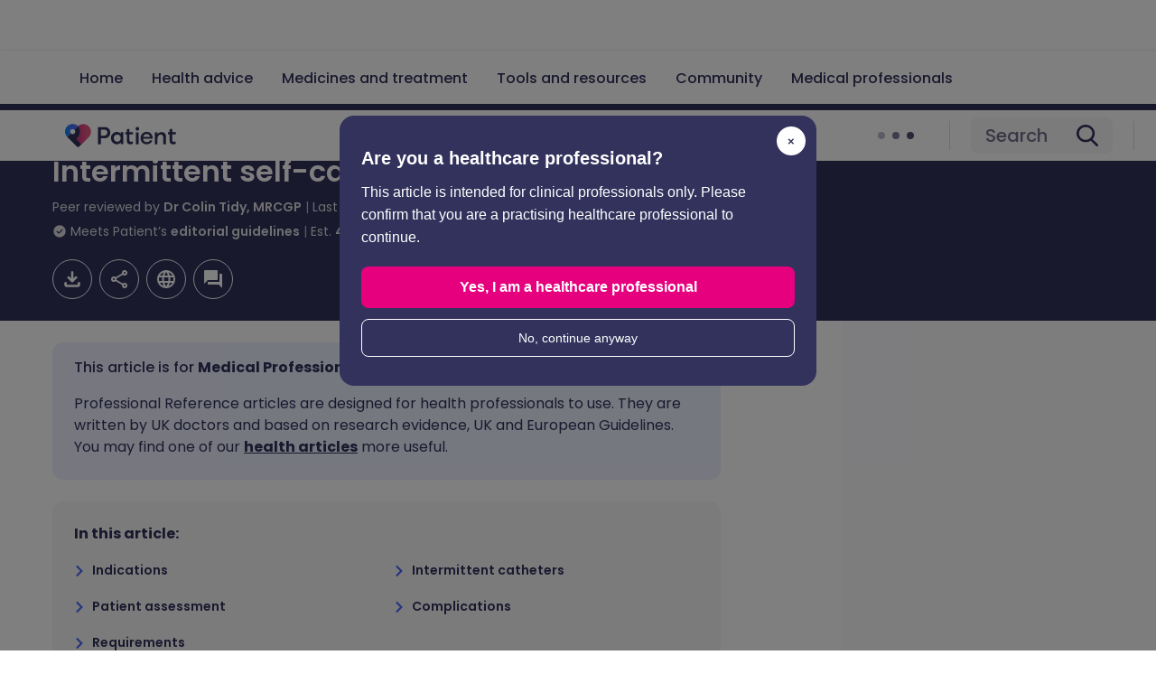

--- FILE ---
content_type: text/html; charset=utf-8
request_url: https://patient.info/doctor/neurology/intermittent-self-catheterisation
body_size: 48373
content:
<!DOCTYPE html><html lang="en"><head><script>(function(w,i,g){w[g]=w[g]||[];if(typeof w[g].push=='function')w[g].push(i)})
(window,'GTM-KSV6TC','google_tags_first_party');</script><script>(function(w,d,s,l){w[l]=w[l]||[];(function(){w[l].push(arguments);})('set', 'developer_id.dYzg1YT', true);
		w[l].push({'gtm.start':new Date().getTime(),event:'gtm.js'});var f=d.getElementsByTagName(s)[0],
		j=d.createElement(s);j.async=true;j.src='/a31h/';
		f.parentNode.insertBefore(j,f);
		})(window,document,'script','dataLayer');</script><meta charSet="utf-8" data-next-head=""/><meta name="viewport" content="width=device-width, initial-scale=1, shrink-to-fit=no" class="jsx-824959154" data-next-head=""/><link rel="alternate" hrefLang="x-default" href="https://patient.info/doctor/neurology/intermittent-self-catheterisation" class="jsx-824959154" data-next-head=""/><link rel="alternate" hrefLang="en" href="https://patient.info/doctor/neurology/intermittent-self-catheterisation" class="jsx-824959154" data-next-head=""/><link rel="alternate" hrefLang="de" href="https://de.patient.info/doctor/neurology/intermittent-self-catheterisation" class="jsx-824959154" data-next-head=""/><link rel="alternate" hrefLang="es" href="https://es.patient.info/doctor/neurology/intermittent-self-catheterisation" class="jsx-824959154" data-next-head=""/><link rel="alternate" hrefLang="fr" href="https://fr.patient.info/doctor/neurology/intermittent-self-catheterisation" class="jsx-824959154" data-next-head=""/><link rel="preload" as="script" href="https://securepubads.g.doubleclick.net/tag/js/gpt.js" class="jsx-824959154" data-next-head=""/><link rel="canonical" href="https://patient.info/doctor/neurology/intermittent-self-catheterisation" data-next-head=""/><title data-next-head="">Intermittent Self-catheterisation | Doctor</title><meta name="description" content="Intermittent self-catheterisation is a safe and effective way of managing patients with urinary retention or incontinence. Written by a GP." data-next-head=""/><meta property="og:title" content="Intermittent self-catheterisation" data-next-head=""/><meta property="og:url" content="https://patient.info/doctor/neurology/intermittent-self-catheterisation" data-next-head=""/><meta property="og:locale" content="en_GB" data-next-head=""/><meta property="og:image" content="https://ogcdn.net/9d266224-4307-4b9d-b73f-00c1bdbd4759/v4/Intermittent%20self-catheterisation/rgba(188%2C%2049%2C%20123%2C%201)/og.png" data-next-head=""/><meta property="og:type" content="website" data-next-head=""/><meta property="og:description" content="Intermittent self-catheterisation is a safe and effective way of managing patients with urinary retention or incontinence. Written by a GP." data-next-head=""/><meta property="fb:pages" content="310041829007343" data-next-head=""/><meta property="p:domain_verify" content="03105afe891064ab36bab9260198eb12" data-next-head=""/><meta name="twitter:description" content="Intermittent self-catheterisation is a safe and effective way of managing patients with urinary retention or incontinence. Written by a GP." data-next-head=""/><meta name="twitter:image" content="https://ogcdn.net/9d266224-4307-4b9d-b73f-00c1bdbd4759/v4/Intermittent%20self-catheterisation/rgba(188%2C%2049%2C%20123%2C%201)/og.png" data-next-head=""/><meta name="twitter:site" content="@patient" data-next-head=""/><script type="application/ld+json" data-next-head="">{"@context":"https://schema.org","@type":"MedicalWebPage","@id":"https://patient.info/doctor/neurology/intermittent-self-catheterisation","name":"Intermittent self-catheterisation","description":"Intermittent self-catheterisation is a safe and effective way of managing patients with urinary retention or incontinence. Written by a GP.","url":"https://patient.info/doctor/neurology/intermittent-self-catheterisation","about":"","dateCreated":null,"dateModified":"2023-04-16T00:00:00.000Z","datePublished":null,"breadcrumb":{"@context":"https://schema.org","@type":"BreadcrumbList","itemListElement":[{"@type":"ListItem","position":1,"item":{"@type":"WebPage","@id":"https://patient.info/doctor/articles","name":"Professional articles"}},{"@type":"ListItem","position":2,"item":{"@type":"WebPage","@id":"https://patient.info/doctor/neurology","name":"Neurology"}},{"@type":"ListItem","position":3,"item":{"@type":"WebPage","@id":"","name":"Intermittent self-catheterisation"}}],"itemListOrder":"ItemListOrderAscending","numberOfItems":3},"lastReviewed":"2023-04-16T00:00:00.000Z","editor":{"@context":"https://schema.org","@type":"Person","name":"Dr Hayley Willacy, FRCGP ","url":"https://patient.info/authors/dr-hayley-willacy","image":"https://images.ctfassets.net/xxv4b9mbhlgd/au_img_9ae78124-a78f-4c03-b7b9-2a4f553aa0aa/7248e606fae7eef0a0c79291cae41513/users-Hayley.jpg","jobTitle":"General Practitioner, Medical Author","sameAs":["http://www.rcgp.org.uk/rcgp-near-you/faculties/north-west-england-region/cumbria-faculty.aspx","http://sites.bmh.manchester.ac.uk/cbme/index.aspx","http://www.lancaster.ac.uk/lms/","https://www.gmc-uk.org/registrants/3665912"],"worksFor":{"@type":"Organization","name":"Patient.info"},"memberOf":{"@type":"MedicalOrganization","name":"Patient.info"}},"reviewedBy":{"@context":"https://schema.org","@type":"Person","name":"Dr Colin Tidy, MRCGP","url":"https://patient.info/authors/dr-colin-tidy","image":"https://images.ctfassets.net/xxv4b9mbhlgd/au_img_de71309f-192f-4ea0-9e73-d6183fbe1bda/c1845784b398a49531448eba5bc261b7/users-Colin.jpg","jobTitle":"General Practitioner, Medical Author","sameAs":["https://www.gmc-uk.org/registrants/2854397"],"worksFor":{"@type":"Organization","name":"Patient.info"},"memberOf":{"@type":"MedicalOrganization","name":"Patient.info"}}}</script><link rel="preconnect" href="https://patient.info/" crossorigin="anonymous"/><link rel="dns-prefetch" href="https://patient.info/"/><link rel="preconnect" href="https://analytics.ahrefs.com" crossorigin="anonymous"/><link rel="dns-prefetch" href="https://analytics.ahrefs.com"/><link rel="preconnect" href="https://www.dwin2.com" crossorigin="anonymous"/><link rel="dns-prefetch" href="https://www.dwin2.com"/><link rel="preconnect" href="https://cdn.weglot.com" crossorigin="anonymous"/><link rel="dns-prefetch" href="https://cdn.weglot.com"/><link rel="preconnect" href="https://community.patient.info" crossorigin="anonymous"/><link rel="dns-prefetch" href="https://community.patient.info"/><meta name="viewport" content="width=device-width, initial-scale=1"/><meta http-equiv="X-UA-Compatible" content="IE=edge,chrome=1"/><link rel="icon" type="image/png" sizes="512x512" href="https://patient.info/favicon-512x512.png"/><link rel="icon" type="image/png" sizes="192x192" href="https://patient.info/favicon-192x192.png"/><link rel="icon" type="image/png" sizes="144x144" href="https://patient.info/favicon-144x144.png"/><link rel="icon" type="image/png" sizes="128x128" href="https://patient.info/favicon-128x128.png"/><link rel="icon" type="image/png" sizes="96x96" href="https://patient.info/favicon-96x96.png"/><link rel="icon" type="image/png" sizes="48x48" href="https://patient.info/favicon-48x48.png"/><link rel="icon" type="image/png" sizes="32x32" href="https://patient.info/favicon-32x32.png"/><link rel="icon" type="image/png" sizes="16x16" href="https://patient.info/favicon-16x16.png"/><meta name="impact-site-verification" content="fc8c3155-43d0-424a-a1d1-933a4e64c81c"/><script async="" src="https://analytics.ahrefs.com/analytics.js" data-key="aKTHlL+1ACk7d2lupBkb9w" type="64d628286fd26e9c2d6be0e9-text/javascript"></script><script async="" src="https://www.dwin2.com/pub.1660245.min.js" type="64d628286fd26e9c2d6be0e9-text/javascript"></script><script async="" src="https://cdn.weglot.com/weglot.min.js" type="64d628286fd26e9c2d6be0e9-text/javascript"></script><script async="" src="https://community.patient.info/javascripts/embed-topics.js" type="64d628286fd26e9c2d6be0e9-text/javascript"></script><script async="" src="https://fundingchoicesmessages.google.com/i/pub-0799458704935144?ers=1" type="64d628286fd26e9c2d6be0e9-text/javascript"></script><script type="64d628286fd26e9c2d6be0e9-text/javascript">(function() {
              function signalGooglefcPresent() {
                if (!window.frames['googlefcPresent']) {
                  if (document.body) {
                    const iframe = document.createElement('iframe');
                    iframe.style = 'width: 0; height: 0; border: none; z-index: -1000; left: -1000px; top: -1000px;';
                    iframe.style.display = 'none';
                    iframe.name = 'googlefcPresent';
                    document.body.appendChild(iframe);
                  } else {
                    setTimeout(signalGooglefcPresent, 0);
                  }
                }
              }
              signalGooglefcPresent();
            })();(function(){'use strict';function aa(a){var b=0;return function(){return b<a.length?{done:!1,value:a[b++]}:{done:!0}}}var ba=typeof Object.defineProperties=="function"?Object.defineProperty:function(a,b,c){if(a==Array.prototype||a==Object.prototype)return a;a[b]=c.value;return a}; function ca(a){a=["object"==typeof globalThis&&globalThis,a,"object"==typeof window&&window,"object"==typeof self&&self,"object"==typeof global&&global];for(var b=0;b<a.length;++b){var c=a[b];if(c&&c.Math==Math)return c}throw Error("Cannot find global object");}var da=ca(this);function l(a,b){if(b)a:{var c=da;a=a.split(".");for(var d=0;d<a.length-1;d++){var e=a[d];if(!(e in c))break a;c=c[e]}a=a[a.length-1];d=c[a];b=b(d);b!=d&&b!=null&&ba(c,a,{configurable:!0,writable:!0,value:b})}} function ea(a){return a.raw=a}function n(a){var b=typeof Symbol!="undefined"&&Symbol.iterator&&a[Symbol.iterator];if(b)return b.call(a);if(typeof a.length=="number")return{next:aa(a)};throw Error(String(a)+" is not an iterable or ArrayLike");}function fa(a){for(var b,c=[];!(b=a.next()).done;)c.push(b.value);return c}var ha=typeof Object.create=="function"?Object.create:function(a){function b(){}b.prototype=a;return new b},p; if(typeof Object.setPrototypeOf=="function")p=Object.setPrototypeOf;else{var q;a:{var ja={a:!0},ka={};try{ka.__proto__=ja;q=ka.a;break a}catch(a){}q=!1}p=q?function(a,b){a.__proto__=b;if(a.__proto__!==b)throw new TypeError(a+" is not extensible");return a}:null}var la=p; function t(a,b){a.prototype=ha(b.prototype);a.prototype.constructor=a;if(la)la(a,b);else for(var c in b)if(c!="prototype")if(Object.defineProperties){var d=Object.getOwnPropertyDescriptor(b,c);d&&Object.defineProperty(a,c,d)}else a[c]=b[c];a.A=b.prototype}function ma(){for(var a=Number(this),b=[],c=a;c<arguments.length;c++)b[c-a]=arguments[c];return b}l("Object.is",function(a){return a?a:function(b,c){return b===c?b!==0||1/b===1/c:b!==b&&c!==c}}); l("Array.prototype.includes",function(a){return a?a:function(b,c){var d=this;d instanceof String&&(d=String(d));var e=d.length;c=c||0;for(c<0&&(c=Math.max(c+e,0));c<e;c++){var f=d[c];if(f===b||Object.is(f,b))return!0}return!1}}); l("String.prototype.includes",function(a){return a?a:function(b,c){if(this==null)throw new TypeError("The 'this' value for String.prototype.includes must not be null or undefined");if(b instanceof RegExp)throw new TypeError("First argument to String.prototype.includes must not be a regular expression");return this.indexOf(b,c||0)!==-1}});l("Number.MAX_SAFE_INTEGER",function(){return 9007199254740991}); l("Number.isFinite",function(a){return a?a:function(b){return typeof b!=="number"?!1:!isNaN(b)&&b!==Infinity&&b!==-Infinity}});l("Number.isInteger",function(a){return a?a:function(b){return Number.isFinite(b)?b===Math.floor(b):!1}});l("Number.isSafeInteger",function(a){return a?a:function(b){return Number.isInteger(b)&&Math.abs(b)<=Number.MAX_SAFE_INTEGER}}); l("Math.trunc",function(a){return a?a:function(b){b=Number(b);if(isNaN(b)||b===Infinity||b===-Infinity||b===0)return b;var c=Math.floor(Math.abs(b));return b<0?-c:c}});/* Copyright The Closure Library Authors. SPDX-License-Identifier: Apache-2.0 */ var u=this||self;function v(a,b){a:{var c=["CLOSURE_FLAGS"];for(var d=u,e=0;e<c.length;e++)if(d=d[c[e]],d==null){c=null;break a}c=d}a=c&&c[a];return a!=null?a:b}function w(a){return a};function na(a){u.setTimeout(function(){throw a;},0)};var oa=v(610401301,!1),pa=v(188588736,!0),qa=v(645172343,v(1,!0));var x,ra=u.navigator;x=ra?ra.userAgentData||null:null;function z(a){return oa?x?x.brands.some(function(b){return(b=b.brand)&&b.indexOf(a)!=-1}):!1:!1}function A(a){var b;a:{if(b=u.navigator)if(b=b.userAgent)break a;b=""}return b.indexOf(a)!=-1};function B(){return oa?!!x&&x.brands.length>0:!1}function C(){return B()?z("Chromium"):(A("Chrome")||A("CriOS"))&&!(B()?0:A("Edge"))||A("Silk")};var sa=B()?!1:A("Trident")||A("MSIE");!A("Android")||C();C();A("Safari")&&(C()||(B()?0:A("Coast"))||(B()?0:A("Opera"))||(B()?0:A("Edge"))||(B()?z("Microsoft Edge"):A("Edg/"))||B()&&z("Opera"));var ta={},D=null;var ua=typeof Uint8Array!=="undefined",va=!sa&&typeof btoa==="function";var wa;function E(){return typeof BigInt==="function"};var F=typeof Symbol==="function"&&typeof Symbol()==="symbol";function xa(a){return typeof Symbol==="function"&&typeof Symbol()==="symbol"?Symbol():a}var G=xa(),ya=xa("2ex");var za=F?function(a,b){a[G]|=b}:function(a,b){a.g!==void 0?a.g|=b:Object.defineProperties(a,{g:{value:b,configurable:!0,writable:!0,enumerable:!1}})},H=F?function(a){return a[G]|0}:function(a){return a.g|0},I=F?function(a){return a[G]}:function(a){return a.g},J=F?function(a,b){a[G]=b}:function(a,b){a.g!==void 0?a.g=b:Object.defineProperties(a,{g:{value:b,configurable:!0,writable:!0,enumerable:!1}})};function Aa(a,b){J(b,(a|0)&-14591)}function Ba(a,b){J(b,(a|34)&-14557)};var K={},Ca={};function Da(a){return!(!a||typeof a!=="object"||a.g!==Ca)}function Ea(a){return a!==null&&typeof a==="object"&&!Array.isArray(a)&&a.constructor===Object}function L(a,b,c){if(!Array.isArray(a)||a.length)return!1;var d=H(a);if(d&1)return!0;if(!(b&&(Array.isArray(b)?b.includes(c):b.has(c))))return!1;J(a,d|1);return!0};var M=0,N=0;function Fa(a){var b=a>>>0;M=b;N=(a-b)/4294967296>>>0}function Ga(a){if(a<0){Fa(-a);var b=n(Ha(M,N));a=b.next().value;b=b.next().value;M=a>>>0;N=b>>>0}else Fa(a)}function Ia(a,b){b>>>=0;a>>>=0;if(b<=2097151)var c=""+(4294967296*b+a);else E()?c=""+(BigInt(b)<<BigInt(32)|BigInt(a)):(c=(a>>>24|b<<8)&16777215,b=b>>16&65535,a=(a&16777215)+c*6777216+b*6710656,c+=b*8147497,b*=2,a>=1E7&&(c+=a/1E7>>>0,a%=1E7),c>=1E7&&(b+=c/1E7>>>0,c%=1E7),c=b+Ja(c)+Ja(a));return c} function Ja(a){a=String(a);return"0000000".slice(a.length)+a}function Ha(a,b){b=~b;a?a=~a+1:b+=1;return[a,b]};var Ka=/^-?([1-9][0-9]*|0)(.[0-9]+)?$/;var O;function La(a,b){O=b;a=new a(b);O=void 0;return a} function P(a,b,c){a==null&&(a=O);O=void 0;if(a==null){var d=96;c?(a=[c],d|=512):a=[];b&&(d=d&-16760833|(b&1023)<<14)}else{if(!Array.isArray(a))throw Error("narr");d=H(a);if(d&2048)throw Error("farr");if(d&64)return a;d|=64;if(c&&(d|=512,c!==a[0]))throw Error("mid");a:{c=a;var e=c.length;if(e){var f=e-1;if(Ea(c[f])){d|=256;b=f-(+!!(d&512)-1);if(b>=1024)throw Error("pvtlmt");d=d&-16760833|(b&1023)<<14;break a}}if(b){b=Math.max(b,e-(+!!(d&512)-1));if(b>1024)throw Error("spvt");d=d&-16760833|(b&1023)<< 14}}}J(a,d);return a};function Ma(a){switch(typeof a){case "number":return isFinite(a)?a:String(a);case "boolean":return a?1:0;case "object":if(a)if(Array.isArray(a)){if(L(a,void 0,0))return}else if(ua&&a!=null&&a instanceof Uint8Array){if(va){for(var b="",c=0,d=a.length-10240;c<d;)b+=String.fromCharCode.apply(null,a.subarray(c,c+=10240));b+=String.fromCharCode.apply(null,c?a.subarray(c):a);a=btoa(b)}else{b===void 0&&(b=0);if(!D){D={};c="ABCDEFGHIJKLMNOPQRSTUVWXYZabcdefghijklmnopqrstuvwxyz0123456789".split("");d=["+/=", "+/","-_=","-_.","-_"];for(var e=0;e<5;e++){var f=c.concat(d[e].split(""));ta[e]=f;for(var g=0;g<f.length;g++){var h=f[g];D[h]===void 0&&(D[h]=g)}}}b=ta[b];c=Array(Math.floor(a.length/3));d=b[64]||"";for(e=f=0;f<a.length-2;f+=3){var k=a[f],m=a[f+1];h=a[f+2];g=b[k>>2];k=b[(k&3)<<4|m>>4];m=b[(m&15)<<2|h>>6];h=b[h&63];c[e++]=g+k+m+h}g=0;h=d;switch(a.length-f){case 2:g=a[f+1],h=b[(g&15)<<2]||d;case 1:a=a[f],c[e]=b[a>>2]+b[(a&3)<<4|g>>4]+h+d}a=c.join("")}return a}}return a};function Na(a,b,c){a=Array.prototype.slice.call(a);var d=a.length,e=b&256?a[d-1]:void 0;d+=e?-1:0;for(b=b&512?1:0;b<d;b++)a[b]=c(a[b]);if(e){b=a[b]={};for(var f in e)Object.prototype.hasOwnProperty.call(e,f)&&(b[f]=c(e[f]))}return a}function Oa(a,b,c,d,e){if(a!=null){if(Array.isArray(a))a=L(a,void 0,0)?void 0:e&&H(a)&2?a:Pa(a,b,c,d!==void 0,e);else if(Ea(a)){var f={},g;for(g in a)Object.prototype.hasOwnProperty.call(a,g)&&(f[g]=Oa(a[g],b,c,d,e));a=f}else a=b(a,d);return a}} function Pa(a,b,c,d,e){var f=d||c?H(a):0;d=d?!!(f&32):void 0;a=Array.prototype.slice.call(a);for(var g=0;g<a.length;g++)a[g]=Oa(a[g],b,c,d,e);c&&c(f,a);return a}function Qa(a){return a.s===K?a.toJSON():Ma(a)};function Ra(a,b,c){c=c===void 0?Ba:c;if(a!=null){if(ua&&a instanceof Uint8Array)return b?a:new Uint8Array(a);if(Array.isArray(a)){var d=H(a);if(d&2)return a;b&&(b=d===0||!!(d&32)&&!(d&64||!(d&16)));return b?(J(a,(d|34)&-12293),a):Pa(a,Ra,d&4?Ba:c,!0,!0)}a.s===K&&(c=a.h,d=I(c),a=d&2?a:La(a.constructor,Sa(c,d,!0)));return a}}function Sa(a,b,c){var d=c||b&2?Ba:Aa,e=!!(b&32);a=Na(a,b,function(f){return Ra(f,e,d)});za(a,32|(c?2:0));return a};function Ta(a,b){a=a.h;return Ua(a,I(a),b)}function Va(a,b,c,d){b=d+(+!!(b&512)-1);if(!(b<0||b>=a.length||b>=c))return a[b]} function Ua(a,b,c,d){if(c===-1)return null;var e=b>>14&1023||536870912;if(c>=e){if(b&256)return a[a.length-1][c]}else{var f=a.length;if(d&&b&256&&(d=a[f-1][c],d!=null)){if(Va(a,b,e,c)&&ya!=null){var g;a=(g=wa)!=null?g:wa={};g=a[ya]||0;g>=4||(a[ya]=g+1,g=Error(),g.__closure__error__context__984382||(g.__closure__error__context__984382={}),g.__closure__error__context__984382.severity="incident",na(g))}return d}return Va(a,b,e,c)}} function Wa(a,b,c,d,e){var f=b>>14&1023||536870912;if(c>=f||e&&!qa){var g=b;if(b&256)e=a[a.length-1];else{if(d==null)return;e=a[f+(+!!(b&512)-1)]={};g|=256}e[c]=d;c<f&&(a[c+(+!!(b&512)-1)]=void 0);g!==b&&J(a,g)}else a[c+(+!!(b&512)-1)]=d,b&256&&(a=a[a.length-1],c in a&&delete a[c])} function Xa(a,b){var c=Ya;var d=d===void 0?!1:d;var e=a.h;var f=I(e),g=Ua(e,f,b,d);if(g!=null&&typeof g==="object"&&g.s===K)c=g;else if(Array.isArray(g)){var h=H(g),k=h;k===0&&(k|=f&32);k|=f&2;k!==h&&J(g,k);c=new c(g)}else c=void 0;c!==g&&c!=null&&Wa(e,f,b,c,d);e=c;if(e==null)return e;a=a.h;f=I(a);f&2||(g=e,c=g.h,h=I(c),g=h&2?La(g.constructor,Sa(c,h,!1)):g,g!==e&&(e=g,Wa(a,f,b,e,d)));return e}function Za(a,b){a=Ta(a,b);return a==null||typeof a==="string"?a:void 0} function $a(a,b){var c=c===void 0?0:c;a=Ta(a,b);if(a!=null)if(b=typeof a,b==="number"?Number.isFinite(a):b!=="string"?0:Ka.test(a))if(typeof a==="number"){if(a=Math.trunc(a),!Number.isSafeInteger(a)){Ga(a);b=M;var d=N;if(a=d&2147483648)b=~b+1>>>0,d=~d>>>0,b==0&&(d=d+1>>>0);b=d*4294967296+(b>>>0);a=a?-b:b}}else if(b=Math.trunc(Number(a)),Number.isSafeInteger(b))a=String(b);else{if(b=a.indexOf("."),b!==-1&&(a=a.substring(0,b)),!(a[0]==="-"?a.length<20||a.length===20&&Number(a.substring(0,7))>-922337: a.length<19||a.length===19&&Number(a.substring(0,6))<922337)){if(a.length<16)Ga(Number(a));else if(E())a=BigInt(a),M=Number(a&BigInt(4294967295))>>>0,N=Number(a>>BigInt(32)&BigInt(4294967295));else{b=+(a[0]==="-");N=M=0;d=a.length;for(var e=b,f=(d-b)%6+b;f<=d;e=f,f+=6)e=Number(a.slice(e,f)),N*=1E6,M=M*1E6+e,M>=4294967296&&(N+=Math.trunc(M/4294967296),N>>>=0,M>>>=0);b&&(b=n(Ha(M,N)),a=b.next().value,b=b.next().value,M=a,N=b)}a=M;b=N;b&2147483648?E()?a=""+(BigInt(b|0)<<BigInt(32)|BigInt(a>>>0)):(b= n(Ha(a,b)),a=b.next().value,b=b.next().value,a="-"+Ia(a,b)):a=Ia(a,b)}}else a=void 0;return a!=null?a:c}function R(a,b){var c=c===void 0?"":c;a=Za(a,b);return a!=null?a:c};var S;function T(a,b,c){this.h=P(a,b,c)}T.prototype.toJSON=function(){return ab(this)};T.prototype.s=K;T.prototype.toString=function(){try{return S=!0,ab(this).toString()}finally{S=!1}}; function ab(a){var b=S?a.h:Pa(a.h,Qa,void 0,void 0,!1);var c=!S;var d=pa?void 0:a.constructor.v;var e=I(c?a.h:b);if(a=b.length){var f=b[a-1],g=Ea(f);g?a--:f=void 0;e=+!!(e&512)-1;var h=b;if(g){b:{var k=f;var m={};g=!1;if(k)for(var r in k)if(Object.prototype.hasOwnProperty.call(k,r))if(isNaN(+r))m[r]=k[r];else{var y=k[r];Array.isArray(y)&&(L(y,d,+r)||Da(y)&&y.size===0)&&(y=null);y==null&&(g=!0);y!=null&&(m[r]=y)}if(g){for(var Q in m)break b;m=null}else m=k}k=m==null?f!=null:m!==f}for(var ia;a>0;a--){Q= a-1;r=h[Q];Q-=e;if(!(r==null||L(r,d,Q)||Da(r)&&r.size===0))break;ia=!0}if(h!==b||k||ia){if(!c)h=Array.prototype.slice.call(h,0,a);else if(ia||k||m)h.length=a;m&&h.push(m)}b=h}return b};function bb(a){return function(b){if(b==null||b=="")b=new a;else{b=JSON.parse(b);if(!Array.isArray(b))throw Error("dnarr");za(b,32);b=La(a,b)}return b}};function cb(a){this.h=P(a)}t(cb,T);var db=bb(cb);var U;function V(a){this.g=a}V.prototype.toString=function(){return this.g+""};var eb={};function fb(a){if(U===void 0){var b=null;var c=u.trustedTypes;if(c&&c.createPolicy){try{b=c.createPolicy("goog#html",{createHTML:w,createScript:w,createScriptURL:w})}catch(d){u.console&&u.console.error(d.message)}U=b}else U=b}a=(b=U)?b.createScriptURL(a):a;return new V(a,eb)};/* SPDX-License-Identifier: Apache-2.0 */ function gb(a){var b=ma.apply(1,arguments);if(b.length===0)return fb(a[0]);for(var c=a[0],d=0;d<b.length;d++)c+=encodeURIComponent(b[d])+a[d+1];return fb(c)};function hb(a,b){a.src=b instanceof V&&b.constructor===V?b.g:"type_error:TrustedResourceUrl";var c,d;(c=(b=(d=(c=(a.ownerDocument&&a.ownerDocument.defaultView||window).document).querySelector)==null?void 0:d.call(c,"script[nonce]"))?b.nonce||b.getAttribute("nonce")||"":"")&&a.setAttribute("nonce",c)};function ib(){return Math.floor(Math.random()*2147483648).toString(36)+Math.abs(Math.floor(Math.random()*2147483648)^Date.now()).toString(36)};function jb(a,b){b=String(b);a.contentType==="application/xhtml+xml"&&(b=b.toLowerCase());return a.createElement(b)}function kb(a){this.g=a||u.document||document};function lb(a){a=a===void 0?document:a;return a.createElement("script")};function mb(a,b,c,d,e,f){try{var g=a.g,h=lb(g);h.async=!0;hb(h,b);g.head.appendChild(h);h.addEventListener("load",function(){e();d&&g.head.removeChild(h)});h.addEventListener("error",function(){c>0?mb(a,b,c-1,d,e,f):(d&&g.head.removeChild(h),f())})}catch(k){f()}};var nb=u.atob("aHR0cHM6Ly93d3cuZ3N0YXRpYy5jb20vaW1hZ2VzL2ljb25zL21hdGVyaWFsL3N5c3RlbS8xeC93YXJuaW5nX2FtYmVyXzI0ZHAucG5n"),ob=u.atob("WW91IGFyZSBzZWVpbmcgdGhpcyBtZXNzYWdlIGJlY2F1c2UgYWQgb3Igc2NyaXB0IGJsb2NraW5nIHNvZnR3YXJlIGlzIGludGVyZmVyaW5nIHdpdGggdGhpcyBwYWdlLg=="),pb=u.atob("RGlzYWJsZSBhbnkgYWQgb3Igc2NyaXB0IGJsb2NraW5nIHNvZnR3YXJlLCB0aGVuIHJlbG9hZCB0aGlzIHBhZ2Uu");function qb(a,b,c){this.i=a;this.u=b;this.o=c;this.g=null;this.j=[];this.m=!1;this.l=new kb(this.i)} function rb(a){if(a.i.body&&!a.m){var b=function(){sb(a);u.setTimeout(function(){tb(a,3)},50)};mb(a.l,a.u,2,!0,function(){u[a.o]||b()},b);a.m=!0}} function sb(a){for(var b=W(1,5),c=0;c<b;c++){var d=X(a);a.i.body.appendChild(d);a.j.push(d)}b=X(a);b.style.bottom="0";b.style.left="0";b.style.position="fixed";b.style.width=W(100,110).toString()+"%";b.style.zIndex=W(2147483544,2147483644).toString();b.style.backgroundColor=ub(249,259,242,252,219,229);b.style.boxShadow="0 0 12px #888";b.style.color=ub(0,10,0,10,0,10);b.style.display="flex";b.style.justifyContent="center";b.style.fontFamily="Roboto, Arial";c=X(a);c.style.width=W(80,85).toString()+ "%";c.style.maxWidth=W(750,775).toString()+"px";c.style.margin="24px";c.style.display="flex";c.style.alignItems="flex-start";c.style.justifyContent="center";d=jb(a.l.g,"IMG");d.className=ib();d.src=nb;d.alt="Warning icon";d.style.height="24px";d.style.width="24px";d.style.paddingRight="16px";var e=X(a),f=X(a);f.style.fontWeight="bold";f.textContent=ob;var g=X(a);g.textContent=pb;Y(a,e,f);Y(a,e,g);Y(a,c,d);Y(a,c,e);Y(a,b,c);a.g=b;a.i.body.appendChild(a.g);b=W(1,5);for(c=0;c<b;c++)d=X(a),a.i.body.appendChild(d), a.j.push(d)}function Y(a,b,c){for(var d=W(1,5),e=0;e<d;e++){var f=X(a);b.appendChild(f)}b.appendChild(c);c=W(1,5);for(d=0;d<c;d++)e=X(a),b.appendChild(e)}function W(a,b){return Math.floor(a+Math.random()*(b-a))}function ub(a,b,c,d,e,f){return"rgb("+W(Math.max(a,0),Math.min(b,255)).toString()+","+W(Math.max(c,0),Math.min(d,255)).toString()+","+W(Math.max(e,0),Math.min(f,255)).toString()+")"}function X(a){a=jb(a.l.g,"DIV");a.className=ib();return a} function tb(a,b){b<=0||a.g!=null&&a.g.offsetHeight!==0&&a.g.offsetWidth!==0||(vb(a),sb(a),u.setTimeout(function(){tb(a,b-1)},50))}function vb(a){for(var b=n(a.j),c=b.next();!c.done;c=b.next())(c=c.value)&&c.parentNode&&c.parentNode.removeChild(c);a.j=[];(b=a.g)&&b.parentNode&&b.parentNode.removeChild(b);a.g=null};function wb(a,b,c,d,e){function f(k){document.body?g(document.body):k>0?u.setTimeout(function(){f(k-1)},e):b()}function g(k){k.appendChild(h);u.setTimeout(function(){h?(h.offsetHeight!==0&&h.offsetWidth!==0?b():a(),h.parentNode&&h.parentNode.removeChild(h)):a()},d)}var h=xb(c);f(3)}function xb(a){var b=document.createElement("div");b.className=a;b.style.width="1px";b.style.height="1px";b.style.position="absolute";b.style.left="-10000px";b.style.top="-10000px";b.style.zIndex="-10000";return b};function Ya(a){this.h=P(a)}t(Ya,T);function yb(a){this.h=P(a)}t(yb,T);var zb=bb(yb);function Ab(a){if(!a)return null;a=Za(a,4);var b;a===null||a===void 0?b=null:b=fb(a);return b};var Bb=ea([""]),Cb=ea([""]);function Db(a,b){this.m=a;this.o=new kb(a.document);this.g=b;this.j=R(this.g,1);this.u=Ab(Xa(this.g,2))||gb(Bb);this.i=!1;b=Ab(Xa(this.g,13))||gb(Cb);this.l=new qb(a.document,b,R(this.g,12))}Db.prototype.start=function(){Eb(this)}; function Eb(a){Fb(a);mb(a.o,a.u,3,!1,function(){a:{var b=a.j;var c=u.btoa(b);if(c=u[c]){try{var d=db(u.atob(c))}catch(e){b=!1;break a}b=b===Za(d,1)}else b=!1}b?Z(a,R(a.g,14)):(Z(a,R(a.g,8)),rb(a.l))},function(){wb(function(){Z(a,R(a.g,7));rb(a.l)},function(){return Z(a,R(a.g,6))},R(a.g,9),$a(a.g,10),$a(a.g,11))})}function Z(a,b){a.i||(a.i=!0,a=new a.m.XMLHttpRequest,a.open("GET",b,!0),a.send())}function Fb(a){var b=u.btoa(a.j);a.m[b]&&Z(a,R(a.g,5))};(function(a,b){u[a]=function(){var c=ma.apply(0,arguments);u[a]=function(){};b.call.apply(b,[null].concat(c instanceof Array?c:fa(n(c))))}})("__h82AlnkH6D91__",function(a){typeof window.atob==="function"&&(new Db(window,zb(window.atob(a)))).start()});}).call(this); window.__h82AlnkH6D91__("[base64]/[base64]/[base64]/[base64]");</script><link rel="preload" href="/_next/static/media/eafabf029ad39a43-s.p.woff2" as="font" type="font/woff2" crossorigin="anonymous" data-next-font="size-adjust"/><link rel="preload" href="/_next/static/media/9e82d62334b205f4-s.p.woff2" as="font" type="font/woff2" crossorigin="anonymous" data-next-font="size-adjust"/><link rel="preload" href="/_next/static/media/4c285fdca692ea22-s.p.woff2" as="font" type="font/woff2" crossorigin="anonymous" data-next-font="size-adjust"/><link rel="preload" href="/_next/static/media/8888a3826f4a3af4-s.p.woff2" as="font" type="font/woff2" crossorigin="anonymous" data-next-font="size-adjust"/><link rel="preload" href="/_next/static/media/7108afb8b1381ad1-s.p.woff2" as="font" type="font/woff2" crossorigin="anonymous" data-next-font="size-adjust"/><link rel="preload" href="/_next/static/media/b957ea75a84b6ea7-s.p.woff2" as="font" type="font/woff2" crossorigin="anonymous" data-next-font="size-adjust"/><link rel="preload" href="/_next/static/media/0484562807a97172-s.p.woff2" as="font" type="font/woff2" crossorigin="anonymous" data-next-font="size-adjust"/><link rel="preload" href="/_next/static/media/6245472ced48d3be-s.p.woff2" as="font" type="font/woff2" crossorigin="anonymous" data-next-font="size-adjust"/><link rel="preload" href="/_next/static/media/7db6c35d839a711c-s.p.woff2" as="font" type="font/woff2" crossorigin="anonymous" data-next-font="size-adjust"/><link rel="preload" href="/_next/static/css/b4f37773b9a9397e.css" as="style"/><link rel="stylesheet" href="/_next/static/css/b4f37773b9a9397e.css" data-n-g=""/><link rel="preload" href="/_next/static/css/46cea9079e38ce3d.css" as="style"/><link rel="stylesheet" href="/_next/static/css/46cea9079e38ce3d.css" data-n-p=""/><noscript data-n-css=""></noscript><script defer="" nomodule="" src="/_next/static/chunks/polyfills-42372ed130431b0a.js" type="64d628286fd26e9c2d6be0e9-text/javascript"></script><script src="https://clerk.patient.info/npm/@clerk/clerk-js@5/dist/clerk.browser.js" data-clerk-js-script="true" async="" data-clerk-publishable-key="pk_live_Y2xlcmsucGF0aWVudC5pbmZvJA" data-nscript="beforeInteractive" type="64d628286fd26e9c2d6be0e9-text/javascript"></script><script src="/_next/static/chunks/webpack-bf83d5cf9d1027fd.js" defer="" type="64d628286fd26e9c2d6be0e9-text/javascript"></script><script src="/_next/static/chunks/framework-df62422ee4abe623.js" defer="" type="64d628286fd26e9c2d6be0e9-text/javascript"></script><script src="/_next/static/chunks/main-ba8a7f315438ed1d.js" defer="" type="64d628286fd26e9c2d6be0e9-text/javascript"></script><script src="/_next/static/chunks/pages/_app-352f184734e66638.js" defer="" type="64d628286fd26e9c2d6be0e9-text/javascript"></script><script src="/_next/static/chunks/9683-4f4234c04249b579.js" defer="" type="64d628286fd26e9c2d6be0e9-text/javascript"></script><script src="/_next/static/chunks/pages/doctor/%5Blevel1%5D/%5B...level2%5D-a3438af6353f8404.js" defer="" type="64d628286fd26e9c2d6be0e9-text/javascript"></script><script src="/_next/static/WV0XLSfDa64y7LMRwkT88/_buildManifest.js" defer="" type="64d628286fd26e9c2d6be0e9-text/javascript"></script><script src="/_next/static/WV0XLSfDa64y7LMRwkT88/_ssgManifest.js" defer="" type="64d628286fd26e9c2d6be0e9-text/javascript"></script><style id="__jsx-824959154">:root{--poppins-font:'Poppins', 'Poppins Fallback'}</style></head><body><div id="__next"><div data-globaltargeting="{&quot;DocId&quot;:&quot;doc_2330&quot;,&quot;Type&quot;:&quot;ProfessionalArticle&quot;}" id="globaltarget" class="jsx-824959154"><div id="top"></div><a href="/" class="SkipToContent_skip-to-content__wdqqv" data-testid="skip-to-content-link">Skip to main content</a><header class="Header_header__8NL8f Header_header-pages__QDaP2 " id="header"><div class="Branding_branding__M0YPb"><div class="Container_container__FTpm3"><div class="Branding_branding-wrapper__ehwb8"><a class="Branding_branding-logo--lg__5CSoH" href="https://patient.info/" aria-label="Patient 3.0" data-testid="patient_icon"><svg xmlns="http://www.w3.org/2000/svg" height="26" width="125" viewBox="0 0 125 26" fill="none"><path d="M62.1569 10.9094C61.0034 9.68614 59.3886 8.99806 57.7123 8.98277C54.0213 9.13568 51.1454 12.2244 51.2838 15.8941C51.1454 19.5639 54.0213 22.6526 57.7123 22.8055C59.404 22.7902 61.0034 22.1021 62.1569 20.8789V22.2703C62.1569 22.4538 62.2953 22.5914 62.4798 22.6067H64.7406C64.9251 22.6067 65.0635 22.4691 65.0789 22.2856V22.2703V9.48736C65.0789 9.30388 64.9405 9.16626 64.7559 9.15097H62.4952C62.3107 9.15097 62.1722 9.28859 62.1569 9.47207V9.48736V10.9094ZM58.2967 20.0073C56.0821 19.9309 54.3596 18.0807 54.4365 15.8941C54.3289 13.7687 55.9744 11.9644 58.1121 11.8727C60.2498 11.7657 62.0646 13.4018 62.1569 15.5272C62.1569 15.6495 62.1569 15.7718 62.1569 15.8941C62.2338 18.096 60.5113 19.9309 58.2967 20.0073Z" fill="#32325D"></path><path d="M79.5507 22.7906H81.7961C81.9806 22.7906 82.119 22.653 82.1344 22.4695V22.4542V9.68655C82.1344 9.50306 81.996 9.36545 81.8114 9.35016H79.5507C79.3661 9.35016 79.2277 9.48777 79.2123 9.67126V9.68655V22.4542C79.197 22.6377 79.3354 22.7906 79.5199 22.7906H79.5507Z" fill="#32325D"></path><path d="M73.3528 19.9607C72.4761 19.9607 71.9225 19.4561 71.9225 17.9576V11.7802H75.5828C75.7673 11.7802 75.9057 11.6426 75.9211 11.4591V11.4438V9.48662C75.9211 9.30313 75.7827 9.16552 75.5981 9.15022H71.9071V5.9239C71.9071 5.74042 71.7687 5.58751 71.5841 5.58751C71.5688 5.58751 71.538 5.58751 71.5226 5.58751L69.2773 5.93919C69.1081 5.96977 69.0004 6.10739 69.0004 6.27559V9.15022H67.6163C67.4317 9.15022 67.2933 9.28784 67.278 9.47133V9.48662V11.4438C67.278 11.6273 67.4164 11.7649 67.6009 11.7802H69.0158V17.9576C69.0158 20.5876 69.5233 22.8048 72.876 22.8048C73.891 22.8048 74.8907 22.5754 75.7981 22.132C75.9365 22.0555 76.0134 21.8873 75.9672 21.7344L75.3674 19.7466C75.3213 19.5784 75.1368 19.4714 74.9676 19.5173C74.9368 19.5173 74.9214 19.5326 74.8907 19.5479C74.3986 19.7619 73.8757 19.8995 73.3528 19.9607Z" fill="#32325D"></path><path d="M123.104 19.7466C123.058 19.5784 122.874 19.4714 122.704 19.5326C122.674 19.5326 122.658 19.5479 122.643 19.5631C122.166 19.8231 121.643 19.976 121.105 20.0066C120.228 20.0066 119.675 19.502 119.675 18.0035V11.7802H123.335C123.52 11.7802 123.658 11.6426 123.673 11.4591V11.4438V9.48662C123.673 9.30313 123.535 9.16552 123.35 9.15022H119.659V5.9239C119.659 5.74042 119.521 5.58751 119.336 5.58751C119.321 5.58751 119.29 5.58751 119.275 5.58751L117.03 5.93919C116.86 5.96977 116.753 6.10739 116.753 6.27559V9.15022H115.369C115.184 9.15022 115.046 9.28784 115.03 9.47133V9.48662V11.4438C115.03 11.6273 115.169 11.7649 115.353 11.7802H116.768V17.9576C116.768 20.5876 117.276 22.8048 120.628 22.8048C121.643 22.8048 122.643 22.5754 123.566 22.1473C123.704 22.0708 123.781 21.9026 123.735 21.7497L123.104 19.7466Z" fill="#32325D"></path><path d="M107.956 9.21338C106.141 9.19809 104.403 9.94733 103.173 11.2776V9.70268C103.173 9.51919 103.035 9.38158 102.85 9.36629H100.589C100.405 9.36629 100.266 9.5039 100.251 9.68739V9.70268V22.4704C100.251 22.6538 100.389 22.7915 100.574 22.8067H102.835C103.019 22.8067 103.158 22.6691 103.173 22.4856V22.4704V17.0422C103.173 13.4183 104.849 11.9198 106.818 11.9198C109.094 11.9198 109.678 14.0146 109.678 15.1767V22.4704C109.678 22.6538 109.817 22.7915 110.001 22.8067H112.431C112.616 22.8067 112.754 22.6691 112.77 22.4856V22.4704V14.1523C112.77 11.8434 111.37 9.21338 107.956 9.21338Z" fill="#32325D"></path><path d="M80.7656 7.5145C81.8952 7.5145 82.811 6.604 82.811 5.48084C82.811 4.35769 81.8952 3.44719 80.7656 3.44719C79.6359 3.44719 78.7202 4.35769 78.7202 5.48084C78.7202 6.604 79.6359 7.5145 80.7656 7.5145Z" fill="#32325D"></path><path d="M44.4706 3.57108H37.1193C36.9348 3.57108 36.7964 3.70869 36.781 3.89218V3.90747V22.4703C36.781 22.6538 36.9194 22.7914 37.104 22.8067H39.6723C39.8568 22.8067 39.9953 22.6691 40.0106 22.4856V22.4703V16.1247H43.9785C47.8386 16.1247 50.4531 13.4947 50.4531 9.5803C50.5146 6.32339 47.9155 3.63224 44.6398 3.57108H44.4706ZM43.8401 13.1889H39.9491V6.46101H43.8401C45.6394 6.32339 47.2235 7.68426 47.3465 9.47326C47.3465 9.5803 47.3619 9.67204 47.3465 9.76378C47.2389 11.6445 45.7163 13.1277 43.8247 13.1889H43.8401Z" fill="#32325D"></path><path d="M97.575 16.4912H87.3478C87.2094 16.4912 87.1017 16.5983 87.1017 16.7512C87.1017 16.7665 87.1017 16.7817 87.1017 16.797C87.4709 19.0753 89.2087 20.4209 91.0696 20.4209C92.4998 20.4209 93.9455 20.0234 94.8836 18.2955C94.9298 18.2038 95.0528 18.1426 95.1604 18.1732L97.1597 18.6013C97.2982 18.6319 97.3904 18.7695 97.3597 18.9071C97.3597 18.9224 97.3443 18.9377 97.3443 18.953C96.2062 21.5371 93.9147 22.8215 91.0696 22.8215C87.4555 22.8215 84.3027 20.0539 84.3027 15.8796C84.3027 11.6747 87.4401 8.8765 91.1772 8.8765C94.7452 8.8765 97.6826 11.5829 97.8211 15.5585V16.2619C97.8211 16.3842 97.7134 16.4912 97.575 16.4912ZM87.4709 14.5187H94.6376C94.776 14.5187 94.8836 14.4117 94.8836 14.2588C94.8836 14.2435 94.8836 14.2129 94.8682 14.1976C94.3607 12.2557 92.8997 11.2924 91.1619 11.2924C89.5163 11.2924 87.7323 12.271 87.194 14.1976C87.1633 14.3352 87.2402 14.4729 87.3786 14.5034C87.4247 14.5187 87.4401 14.5187 87.4709 14.5187Z" fill="#32325D"></path><path d="M26.504 2.71497C23.2006 -0.582478 17.8172 -0.597743 14.4984 2.6997C17.7713 5.98188 17.756 11.3097 14.4832 14.5919C14.1467 14.9277 13.7185 15.0957 13.4585 15.462C12.342 17.0344 13.4432 18.0115 14.7584 19.3549L17.2819 21.9501C17.9854 22.637 18.1078 23.095 18.3678 22.866L26.5193 14.7293C29.8381 11.4166 29.8533 6.04295 26.504 2.71497C26.5193 2.71497 26.5193 2.71497 26.504 2.71497Z" fill="url(#paint0_linear_698_8295)"></path><path d="M14.5289 2.63854C11.1949 -0.689436 5.81151 -0.674171 2.49277 2.6538C-0.825966 5.98178 -0.810672 11.3707 2.50807 14.6834L6.51502 10.6837L6.49973 10.6684C5.39858 9.56927 5.39858 7.75263 6.49973 6.65348C7.60088 5.55433 9.42083 5.55433 10.522 6.65348L10.5373 6.66875L14.4525 2.77593C14.4831 2.7454 14.5289 2.6996 14.5595 2.66907L14.5289 2.63854Z" fill="url(#paint1_linear_698_8295)"></path><path d="M13.5041 17.783C12.9383 17.1876 12.9536 16.2411 13.5347 15.6763C13.5653 15.6458 13.5806 15.6305 13.6112 15.6152C14.1159 15.1725 14.6053 14.6535 15.0182 14.1344C17.7099 10.9133 17.664 6.22668 14.9112 3.05136C14.7888 2.91396 14.6512 2.77657 14.5441 2.66971L10.5371 6.65412C11.6383 7.75327 11.6383 9.56992 10.5371 10.6691C9.436 11.7682 7.61604 11.7682 6.51489 10.6691L2.50793 14.684L13.1218 25.2633C13.9018 26.0419 15.1711 26.0419 15.9511 25.2633L18.4746 22.7444" fill="#32325D"></path><defs><linearGradient id="paint0_linear_698_8295" x1="14.8776" y1="11.1803" x2="34.0154" y2="12.0095" gradientUnits="userSpaceOnUse"><stop offset="0.000941506" stop-color="#D3368A"></stop><stop offset="0.285" stop-color="#DD4C7E"></stop><stop offset="0.6795" stop-color="#EA5C7B"></stop><stop offset="1" stop-color="#FF7575"></stop></linearGradient><linearGradient id="paint1_linear_698_8295" x1="0.0680138" y1="7.02505" x2="14.1575" y2="8.01054" gradientUnits="userSpaceOnUse"><stop stop-color="#038EF5"></stop><stop offset="0.168" stop-color="#038EF5"></stop><stop offset="0.377" stop-color="#4570FC"></stop><stop offset="1" stop-color="#4869FD"></stop></linearGradient></defs></svg></a><a class="Branding_branding-logo--sm__VaKnB" href="https://patient.info/" aria-label="Patient 3.0" data-testid="patient_icon"><svg xmlns="http://www.w3.org/2000/svg" height="26" width="29" viewBox="0 0 29 26" fill="none"><g clip-path="url(#clip0_2414_20610)"><path d="M26.504 2.71498C23.2006 -0.582462 17.8172 -0.597728 14.4984 2.69972C17.7713 5.9819 17.756 11.3097 14.4832 14.5919C14.1467 14.9277 13.7185 15.0957 13.4585 15.4621C12.342 17.0344 13.4432 18.0115 14.7584 19.3549L17.2819 21.9501C17.9854 22.6371 18.1078 23.095 18.3678 22.866L26.5193 14.7293C29.8381 11.4166 29.8533 6.04296 26.504 2.71498C26.5193 2.71498 26.5193 2.71498 26.504 2.71498Z" fill="url(#paint0_linear_2414_20610)"></path><path d="M14.5289 2.63857C11.1949 -0.689406 5.81151 -0.67414 2.49277 2.65383C-0.825966 5.98181 -0.810672 11.3707 2.50807 14.6834L6.51502 10.6837L6.49973 10.6685C5.39858 9.56931 5.39858 7.75266 6.49973 6.65351C7.60088 5.55436 9.42083 5.55436 10.522 6.65351L10.5373 6.66878L14.4525 2.77596C14.4831 2.74543 14.5289 2.69963 14.5595 2.6691L14.5289 2.63857Z" fill="url(#paint1_linear_2414_20610)"></path><path d="M13.5041 17.783C12.9383 17.1876 12.9536 16.2411 13.5347 15.6763C13.5653 15.6457 13.5806 15.6305 13.6112 15.6152C14.1159 15.1725 14.6053 14.6535 15.0182 14.1344C17.7099 10.9133 17.664 6.22664 14.9112 3.05133C14.7888 2.91393 14.6512 2.77654 14.5441 2.66968L10.5371 6.65409C11.6383 7.75324 11.6383 9.56989 10.5371 10.669C9.436 11.7682 7.61604 11.7682 6.51489 10.669L2.50793 14.684L13.1218 25.2633C13.9018 26.0419 15.1711 26.0419 15.9511 25.2633L18.4746 22.7444" fill="#32325D"></path></g><defs><linearGradient id="paint0_linear_2414_20610" x1="14.8776" y1="11.1803" x2="34.0154" y2="12.0095" gradientUnits="userSpaceOnUse"><stop offset="0.000941506" stop-color="#D3368A"></stop><stop offset="0.285" stop-color="#DD4C7E"></stop><stop offset="0.6795" stop-color="#EA5C7B"></stop><stop offset="1" stop-color="#FF7575"></stop></linearGradient><linearGradient id="paint1_linear_2414_20610" x1="0.0680138" y1="7.02508" x2="14.1575" y2="8.01057" gradientUnits="userSpaceOnUse"><stop stop-color="#038EF5"></stop><stop offset="0.168" stop-color="#038EF5"></stop><stop offset="0.377" stop-color="#4570FC"></stop><stop offset="1" stop-color="#4869FD"></stop></linearGradient><clipPath id="clip0_2414_20610"><rect width="29" height="26" fill="white"></rect></clipPath></defs></svg></a><div class="Branding_branding-list__xYigx"><button class="Button_button__tNdYw Button_small__EyiNg Button_promo-light__iVZb6 Button_loading__hETHA" type="button" aria-label="Loading"><em></em><span>Sign in</span><svg xmlns="http://www.w3.org/2000/svg" height="24" width="24" viewBox="0 0 24 24"><path d="M12 14.8C16.09 14.8 19.4 11.49 19.4 7.4C19.4 3.31 16.09 0 12 0C7.91 0 4.6 3.31 4.6 7.4C4.6 11.49 7.91 14.8 12 14.8ZM12 2.4C14.76 2.4 17 4.64 17 7.4C17 10.16 14.76 12.4 12 12.4C9.24 12.4 7 10.16 7 7.4C7 4.64 9.24 2.4 12 2.4ZM24 23V24H21.6V23C21.6 21.01 19.99 19.4 18 19.4H6C4.01 19.4 2.4 21.01 2.4 23V24H0V23C0 19.69 2.69 17 6 17H18C21.31 17 24 19.69 24 23Z"></path></svg></button><button type="button" aria-label="search" aria-controls="search" aria-expanded="false" class="Branding_button__cbbaX Branding_custom-button__SRiub " data-testid="search"><span>Search</span><svg xmlns="http://www.w3.org/2000/svg" height="24" width="24" viewBox="0 0 24 24"><path d="M23.6 21.6999L17.7 15.9999C21.2 12.0999 20.9 6.29988 17.1 2.79988C13.3 -0.700117 7.39995 -0.900117 3.39995 2.39988C-0.600049 5.79988 -1.10005 11.5999 2.09995 15.5999C5.29995 19.5999 11.3 20.5999 15.7 17.6999L21.7999 23.5999C22.2999 24.0999 23.1 24.0999 23.6 23.5999C24.1 23.0999 24.1 22.2999 23.6 21.6999ZM10.1 16.7999C5.99995 16.7999 2.69995 13.5999 2.69995 9.69988C2.69995 5.79988 5.99995 2.59988 10.1 2.59988C14.2 2.59988 17.5 5.79988 17.5 9.69988C17.5 13.5999 14.2 16.7999 10.1 16.7999Z"></path></svg></button><button type="button" aria-expanded="false" aria-label="menu icon" data-testid="menu_icon" class="Branding_button__cbbaX Branding_button-hide__3rZd7 Branding_button-inactive__LQYwX"><svg xmlns="http://www.w3.org/2000/svg" height="24" width="24" viewBox="0 -960 960 960"><path d="M155-218q-22 0-37.5-15.5T102-271q0-22 15.5-37.5T155-324h652q22 0 37.5 15.5T860-271q0 22-15.5 37.5T807-218H155Zm0-210q-22 0-37.5-15.5T102-481q0-22 15.5-37.5T155-534h652q22 0 37.5 15.5T860-481q0 22-15.5 37.5T807-428H155Zm0-208q-22 0-37.5-15.5T102-689q0-22 15.5-37.5T155-742h652q22 0 37.5 15.5T860-689q0 22-15.5 37.5T807-636H155Z"></path></svg></button></div></div></div></div></header><div class="Navigation_navigation__PT51z Navigation_navigation--lg__9jnxP Navigation_navigation-menu-close__CTy9F
      
      
      " id="navigation" role="navigation"><div class="Navigation_secondary-data__pi544"><ul class="Navigation_navigation-list--lg__zzV0v Navigation_navigation-list--lg-noads__zVqiX
            " id="nav-list"><li class="Navigation_navigation-item--lg__ky8Ou"><a href="https://patient.info/" class="Navigation_navigation-item--home__y_kam " data-testid="pri_home"><span>Home</span></a></li><li class="Navigation_navigation-item--lg__ky8Ou"><a href="https://patient.info/health" class="Navigation_navigation-item--health-advice___KUTU " data-testid="pri_health_advice"><span>Health advice</span></a></li><li class="Navigation_navigation-item--lg__ky8Ou"><a href="https://patient.info/medicine" class="Navigation_navigation-item--gp-services___RsXW " data-testid="pri_gp_practice_services"><span>Medicines and treatment</span></a></li><li class="Navigation_navigation-item--lg__ky8Ou"><a href="https://patient.info/medical-calculators" class="Navigation_navigation-item--health-research__vVLw_ " data-testid="pri_health_research"><span>Tools and resources</span></a></li><li class="Navigation_navigation-item--lg__ky8Ou"><a href="https://patient.info/community" class="Navigation_navigation-item--health-research__vVLw_ " data-testid="pri_health_research"><span>Community</span></a></li><li class="Navigation_navigation-item--lg__ky8Ou"><a href="https://patient.info/doctor" class="Navigation_navigation-item--professional-hub__qRQxv " data-testid="pri_professional_hub"><span>Medical professionals</span></a></li></ul><div class="Navigation_secondary-hide__u3Uds"><ul class="Navigation_secondary-content__zxie5"><li><div role="navigation" class="SecondaryNavigationDesktop_secondary-sidebar__svZYs SecondaryNavigationDesktop_secondary-navigation-item--home__A40BM SecondaryNavigationDesktop_secondary-sidebar-hide__A4W4s"></div><div role="navigation" class="SecondaryNavigationDesktop_secondary__cbbXD SecondaryNavigationDesktop_secondary-inactive__dSi2Y"></div></li><li><div role="navigation" class="SecondaryNavigationDesktop_secondary-sidebar__svZYs SecondaryNavigationDesktop_secondary-navigation-item--health-advice__lRjZ3 SecondaryNavigationDesktop_secondary-sidebar-hide__A4W4s"></div><div role="navigation" class="SecondaryNavigationDesktop_secondary__cbbXD SecondaryNavigationDesktop_secondary-inactive__dSi2Y"><div class="SecondaryNavigationDesktop_secondary-content__X6m4s"><a href="https://patient.info" class="SecondaryNavigationDesktop_secondary-list__67206" data-testid="sec_health_topics"><div class="SecondaryNavigationDesktop_secondary-list-menu__Chqv2"><div class="SecondaryNavigationDesktop_secondary-list-icon__4jDqd SecondaryNavigationDesktop_navigation-item--health-advice__IBQM_
                  SecondaryNavigationDesktop_secondary-list-icon--inactive__FLGa2
                  "><svg xmlns="http://www.w3.org/2000/svg" height="24" width="24" viewBox="0 96 960 960"><path d="M360 856h240q17 0 28.5-11.5T640 816q0-17-11.5-28.5T600 776H360q-17 0-28.5 11.5T320 816q0 17 11.5 28.5T360 856Zm0-120h240q17 0 28.5-11.5T640 696q0-17-11.5-28.5T600 656H360q-17 0-28.5 11.5T320 696q0 17 11.5 28.5T360 736Zm120-408q-12-15-31.5-23.5T408 296q-36 0-62 26t-26 62q0 53 49 100.5t84 79.5q11 11 27 11t27-11q35-32 84-79.5T640 384q0-36-26-62t-62-26q-21 0-40.5 8.5T480 328Zm240 648H240q-33 0-56.5-23.5T160 896V256q0-33 23.5-56.5T240 176h480q33 0 56.5 23.5T800 256v640q0 33-23.5 56.5T720 976Z"></path></svg></div><div class="SecondaryNavigationDesktop_secondary-list-item__YWsVF  SecondaryNavigationDesktop_secondary-list-item--active__ADoJv"><h2>Health topics</h2><p>Trusted patient information leaflets with clear, clinically reviewed advice on conditions, symptoms and treatments.</p></div></div><div class="SecondaryNavigationDesktop_secondary-list-navicon__Phe1K
                  "><svg xmlns="http://www.w3.org/2000/svg" height="24" width="24" viewBox="0 0 24 24"><path d="M5.67318 20.289L13.8612 12L5.67318 3.711C5.63754 3.678 5.60289 3.643 5.57022 3.605C5.2168 3.223 5 2.709 5 2.144C5 0.959999 5.95136 0 7.12448 0C7.68975 0 8.20553 0.224001 8.58469 0.589001C8.61241 0.615001 8.63815 0.641999 8.66389 0.667999L18.3349 10.436C18.3607 10.462 18.3864 10.488 18.4112 10.515C18.9002 11.034 19.122 11.79 18.9329 12.536C18.8388 12.905 18.6547 13.228 18.4112 13.486C18.3983 13.499 18.3518 13.547 18.3399 13.558L8.66389 23.332C8.63815 23.358 8.61241 23.385 8.58469 23.411C8.20553 23.776 7.68975 24 7.12448 24C5.95136 24 5 23.04 5 21.855C5 21.291 5.2168 20.777 5.57022 20.394C5.60289 20.357 5.63754 20.322 5.67318 20.289"></path></svg></div></a><div class="SecondaryNavigationDesktop_tertiary-inactive__uNEtz"><ul><li class="TertiaryNavigationDesktop_tertiary-content__JmUfL"><h6 class="TertiaryNavigationDesktop_tertiary-title__j9zHz">Health topics</h6><div class="TertiaryNavigationDesktop_tertiary-section__NpW9N"><a class="TertiaryNavigationDesktop_tertiary-menu__AI1gf" href="https://patient.info/health" data-testid="ter_healthtopics_tertiarymenu"><p>All health topics</p></a></div><div class="TertiaryNavigationDesktop_tertiary-section__NpW9N"><a class="TertiaryNavigationDesktop_tertiary-menu__AI1gf" href="https://patient.info/allergies-blood-immune" data-testid="ter_healthtopics_tertiarymenu"><p>Allergies, blood and immune system</p></a><a class="TertiaryNavigationDesktop_tertiary-menu__AI1gf" href="https://patient.info/bones-joints-muscles" data-testid="ter_healthtopics_tertiarymenu"><p>Bones, joints and muscles</p></a><a class="TertiaryNavigationDesktop_tertiary-menu__AI1gf" href="https://patient.info/brain-nerves" data-testid="ter_healthtopics_tertiarymenu"><p>Brain and nerves</p></a><a class="TertiaryNavigationDesktop_tertiary-menu__AI1gf" href="https://patient.info/cancer" data-testid="ter_healthtopics_tertiarymenu"><p>Cancer</p></a><a class="TertiaryNavigationDesktop_tertiary-menu__AI1gf" href="https://patient.info/chest-lungs" data-testid="ter_healthtopics_tertiarymenu"><p>Chest and lungs</p></a><a class="TertiaryNavigationDesktop_tertiary-menu__AI1gf" href="https://patient.info/childrens-health" data-testid="ter_healthtopics_tertiarymenu"><p>Children&#x27;s health</p></a><a class="TertiaryNavigationDesktop_tertiary-menu__AI1gf" href="https://patient.info/diabetes" data-testid="ter_healthtopics_tertiarymenu"><p>Diabetes</p></a><a class="TertiaryNavigationDesktop_tertiary-menu__AI1gf" href="https://patient.info/digestive-health" data-testid="ter_healthtopics_tertiarymenu"><p>Digestive health</p></a><a class="TertiaryNavigationDesktop_tertiary-menu__AI1gf" href="https://patient.info/ear-nose-throat" data-testid="ter_healthtopics_tertiarymenu"><p>Ear, nose and throat</p></a><a class="TertiaryNavigationDesktop_tertiary-menu__AI1gf" href="https://patient.info/eye-care" data-testid="ter_healthtopics_tertiarymenu"><p>Eye health</p></a><a class="TertiaryNavigationDesktop_tertiary-menu__AI1gf" href="https://patient.info/foot-care" data-testid="ter_healthtopics_tertiarymenu"><p>Foot care</p></a><a class="TertiaryNavigationDesktop_tertiary-menu__AI1gf" href="https://patient.info/general-health-and-lifestyle" data-testid="ter_healthtopics_tertiarymenu"><p>General health</p></a><a class="TertiaryNavigationDesktop_tertiary-menu__AI1gf" href="https://patient.info/healthy-living" data-testid="ter_healthtopics_tertiarymenu"><p>Healthy living</p></a><a class="TertiaryNavigationDesktop_tertiary-menu__AI1gf" href="https://patient.info/heart-health" data-testid="ter_healthtopics_tertiarymenu"><p>Heart health and blood vessels</p></a><a class="TertiaryNavigationDesktop_tertiary-menu__AI1gf" href="https://patient.info/hormones" data-testid="ter_healthtopics_tertiarymenu"><p>Hormones</p></a><a class="TertiaryNavigationDesktop_tertiary-menu__AI1gf" href="https://patient.info/infections" data-testid="ter_healthtopics_tertiarymenu"><p>Infections</p></a><a class="TertiaryNavigationDesktop_tertiary-menu__AI1gf" href="https://patient.info/kidney-urinary-tract" data-testid="ter_healthtopics_tertiarymenu"><p>Kidney and urinary tract</p></a><a class="TertiaryNavigationDesktop_tertiary-menu__AI1gf" href="https://patient.info/mens-health" data-testid="ter_healthtopics_tertiarymenu"><p>Men&#x27;s health</p></a><a class="TertiaryNavigationDesktop_tertiary-menu__AI1gf" href="https://patient.info/mental-health" data-testid="ter_healthtopics_tertiarymenu"><p>Mental health</p></a><a class="TertiaryNavigationDesktop_tertiary-menu__AI1gf" href="https://patient.info/oral-dental-care" data-testid="ter_healthtopics_tertiarymenu"><p>Oral and dental care</p></a><a class="TertiaryNavigationDesktop_tertiary-menu__AI1gf" href="https://patient.info/pregnancy" data-testid="ter_healthtopics_tertiarymenu"><p>Pregnancy</p></a><a class="TertiaryNavigationDesktop_tertiary-menu__AI1gf" href="https://patient.info/senior-health" data-testid="ter_healthtopics_tertiarymenu"><p>Senior health</p></a><a class="TertiaryNavigationDesktop_tertiary-menu__AI1gf" href="https://patient.info/sexual-health" data-testid="ter_healthtopics_tertiarymenu"><p>Sexual health</p></a><a class="TertiaryNavigationDesktop_tertiary-menu__AI1gf" href="https://patient.info/signs-symptoms" data-testid="ter_healthtopics_tertiarymenu"><p>Signs and symptoms</p></a><a class="TertiaryNavigationDesktop_tertiary-menu__AI1gf" href="https://patient.info/skin-conditions" data-testid="ter_healthtopics_tertiarymenu"><p>Skin, nail and hair health</p></a><a class="TertiaryNavigationDesktop_tertiary-menu__AI1gf" href="https://patient.info/surgery-procedures" data-testid="ter_healthtopics_tertiarymenu"><p>Surgery and procedures</p></a><a class="TertiaryNavigationDesktop_tertiary-menu__AI1gf" href="https://patient.info/about-tests-and-investigations" data-testid="ter_healthtopics_tertiarymenu"><p>Tests and investigations</p></a><a class="TertiaryNavigationDesktop_tertiary-menu__AI1gf" href="https://patient.info/travel-and-vaccinations" data-testid="ter_healthtopics_tertiarymenu"><p>Travel and vaccinations</p></a><a class="TertiaryNavigationDesktop_tertiary-menu__AI1gf" href="https://patient.info/treatment-medication" data-testid="ter_healthtopics_tertiarymenu"><p>Treatment and medication</p></a><a class="TertiaryNavigationDesktop_tertiary-menu__AI1gf" href="https://patient.info/womens-health" data-testid="ter_healthtopics_tertiarymenu"><p>Women&#x27;s health</p></a></div></li></ul></div></div><div class="SecondaryNavigationDesktop_secondary-content__X6m4s"><a href="https://patient.info" class="SecondaryNavigationDesktop_secondary-list__67206" data-testid="sec_healthy_living"><div class="SecondaryNavigationDesktop_secondary-list-menu__Chqv2"><div class="SecondaryNavigationDesktop_secondary-list-icon__4jDqd SecondaryNavigationDesktop_navigation-item--health-advice__IBQM_
                  SecondaryNavigationDesktop_secondary-list-icon--inactive__FLGa2
                  "><svg xmlns="http://www.w3.org/2000/svg" height="24" width="24" viewBox="0 96 960 960"><path d="M520 930q2 19-12.5 32.5T475 973q-174-26-276-134.5T83 543q-2-20 11.5-33.5T128 499q183 25 282 141t110 290Zm-71-715q12-17 31.5-16.5T512 216q45 63 78.5 138T631 480q-39 18-87 58.5T481 601q-14-22-64.5-64.5T331 480q8-50 40.5-126.5T449 215Zm386 284q19-2 32 10.5t12 32.5q-8 161-87.5 261.5T599 944q-2-61-18.5-138.5T529 672q43-66 127.5-114T835 499Z"></path></svg></div><div class="SecondaryNavigationDesktop_secondary-list-item__YWsVF  SecondaryNavigationDesktop_secondary-list-item--active__ADoJv"><h2>Healthy living</h2><p>Expert features, lifestyle guidance and real-life stories designed to support your everyday health and wellbeing.</p></div></div><div class="SecondaryNavigationDesktop_secondary-list-navicon__Phe1K
                  "><svg xmlns="http://www.w3.org/2000/svg" height="24" width="24" viewBox="0 0 24 24"><path d="M5.67318 20.289L13.8612 12L5.67318 3.711C5.63754 3.678 5.60289 3.643 5.57022 3.605C5.2168 3.223 5 2.709 5 2.144C5 0.959999 5.95136 0 7.12448 0C7.68975 0 8.20553 0.224001 8.58469 0.589001C8.61241 0.615001 8.63815 0.641999 8.66389 0.667999L18.3349 10.436C18.3607 10.462 18.3864 10.488 18.4112 10.515C18.9002 11.034 19.122 11.79 18.9329 12.536C18.8388 12.905 18.6547 13.228 18.4112 13.486C18.3983 13.499 18.3518 13.547 18.3399 13.558L8.66389 23.332C8.63815 23.358 8.61241 23.385 8.58469 23.411C8.20553 23.776 7.68975 24 7.12448 24C5.95136 24 5 23.04 5 21.855C5 21.291 5.2168 20.777 5.57022 20.394C5.60289 20.357 5.63754 20.322 5.67318 20.289"></path></svg></div></a><div class="SecondaryNavigationDesktop_tertiary-inactive__uNEtz"><ul><li class="TertiaryNavigationDesktop_tertiary-content__JmUfL"><h6 class="TertiaryNavigationDesktop_tertiary-title__j9zHz">Healthy living</h6><div class="TertiaryNavigationDesktop_tertiary-section__NpW9N"><a class="TertiaryNavigationDesktop_tertiary-menu__AI1gf" href="https://patient.info/news-and-features" data-testid="ter_healthyliving_tertiarymenu"><p>Latest features</p></a><a class="TertiaryNavigationDesktop_tertiary-menu__AI1gf" href="https://patient.info/health-news" data-testid="ter_healthyliving_tertiarymenu"><p>Health news</p></a><a class="TertiaryNavigationDesktop_tertiary-menu__AI1gf" href="https://patient.info/features" data-testid="ter_healthyliving_tertiarymenu"><p>Browse all topics</p></a></div><div class="TertiaryNavigationDesktop_tertiary-section__NpW9N"><a class="TertiaryNavigationDesktop_tertiary-menu__AI1gf" href="https://patient.info/cold-and-flu-season" data-testid="ter_healthyliving_tertiarymenu"><p>Cold and flu season</p></a><a class="TertiaryNavigationDesktop_tertiary-menu__AI1gf" href="https://patient.info/health-research" data-testid="ter_healthyliving_tertiarymenu"><p>Health research</p></a><a class="TertiaryNavigationDesktop_tertiary-menu__AI1gf" href="https://patient.info/weight-loss-management" data-testid="ter_healthyliving_tertiarymenu"><p>Weight loss management</p></a><a class="TertiaryNavigationDesktop_tertiary-menu__AI1gf" href="https://patient.info/student-health-and-wellbeing" data-testid="ter_healthyliving_tertiarymenu"><p>Student health</p></a></div><div class="TertiaryNavigationDesktop_tertiary-section__NpW9N"><a class="TertiaryNavigationDesktop_tertiary-menu__AI1gf" href="https://patient.info/features/allergies-blood-immune" data-testid="ter_healthtopics_tertiarymenu"><p>Allergies, blood and immune system</p></a><a class="TertiaryNavigationDesktop_tertiary-menu__AI1gf" href="https://patient.info/features/bones-joints-muscles" data-testid="ter_healthtopics_tertiarymenu"><p>Bones, joints and muscles</p></a><a class="TertiaryNavigationDesktop_tertiary-menu__AI1gf" href="https://patient.info/features/brain-nerves" data-testid="ter_healthtopics_tertiarymenu"><p>Brain and nerves</p></a><a class="TertiaryNavigationDesktop_tertiary-menu__AI1gf" href="https://patient.info/features/cancer" data-testid="ter_healthtopics_tertiarymenu"><p>Cancer</p></a><a class="TertiaryNavigationDesktop_tertiary-menu__AI1gf" href="https://patient.info/features/chest-lungs" data-testid="ter_healthtopics_tertiarymenu"><p>Chest and lungs</p></a><a class="TertiaryNavigationDesktop_tertiary-menu__AI1gf" href="https://patient.info/features/childrens-health" data-testid="ter_healthtopics_tertiarymenu"><p>Children&#x27;s health</p></a><a class="TertiaryNavigationDesktop_tertiary-menu__AI1gf" href="https://patient.info/features/covid" data-testid="ter_healthtopics_tertiarymenu"><p>COVID-19</p></a><a class="TertiaryNavigationDesktop_tertiary-menu__AI1gf" href="https://patient.info/features/diabetes" data-testid="ter_healthtopics_tertiarymenu"><p>Diabetes</p></a><a class="TertiaryNavigationDesktop_tertiary-menu__AI1gf" href="https://patient.info/features/diet-and-nutrition" data-testid="ter_healthtopics_tertiarymenu"><p>Diet and nutrition</p></a><a class="TertiaryNavigationDesktop_tertiary-menu__AI1gf" href="https://patient.info/features/digestive-health" data-testid="ter_healthtopics_tertiarymenu"><p>Digestive health</p></a><a class="TertiaryNavigationDesktop_tertiary-menu__AI1gf" href="https://patient.info/features/ear-nose-throat" data-testid="ter_healthtopics_tertiarymenu"><p>Ear, nose and throat</p></a><a class="TertiaryNavigationDesktop_tertiary-menu__AI1gf" href="https://patient.info/features/eye-care" data-testid="ter_healthtopics_tertiarymenu"><p>Eye health</p></a><a class="TertiaryNavigationDesktop_tertiary-menu__AI1gf" href="https://patient.info/features/foot-care" data-testid="ter_healthtopics_tertiarymenu"><p>Foot care</p></a><a class="TertiaryNavigationDesktop_tertiary-menu__AI1gf" href="https://patient.info/features/general-health-and-lifestyle" data-testid="ter_healthtopics_tertiarymenu"><p>General health</p></a><a class="TertiaryNavigationDesktop_tertiary-menu__AI1gf" href="https://patient.info/features/healthy-living" data-testid="ter_healthtopics_tertiarymenu"><p>Healthy living</p></a><a class="TertiaryNavigationDesktop_tertiary-menu__AI1gf" href="https://patient.info/features/heart-health" data-testid="ter_healthtopics_tertiarymenu"><p>Heart health and blood vessels</p></a><a class="TertiaryNavigationDesktop_tertiary-menu__AI1gf" href="https://patient.info/features/hormones" data-testid="ter_healthtopics_tertiarymenu"><p>Hormones</p></a><a class="TertiaryNavigationDesktop_tertiary-menu__AI1gf" href="https://patient.info/features/infections" data-testid="ter_healthtopics_tertiarymenu"><p>Infections</p></a><a class="TertiaryNavigationDesktop_tertiary-menu__AI1gf" href="https://patient.info/features/kidney-urinary-tract" data-testid="ter_healthtopics_tertiarymenu"><p>Kidney and urinary tract</p></a><a class="TertiaryNavigationDesktop_tertiary-menu__AI1gf" href="https://patient.info/features/mens-health" data-testid="ter_healthtopics_tertiarymenu"><p>Men&#x27;s health</p></a><a class="TertiaryNavigationDesktop_tertiary-menu__AI1gf" href="https://patient.info/features/mental-health" data-testid="ter_healthtopics_tertiarymenu"><p>Mental health</p></a><a class="TertiaryNavigationDesktop_tertiary-menu__AI1gf" href="https://patient.info/features/oral-dental-care" data-testid="ter_healthtopics_tertiarymenu"><p>Oral and dental care</p></a><a class="TertiaryNavigationDesktop_tertiary-menu__AI1gf" href="https://patient.info/features/pregnancy" data-testid="ter_healthtopics_tertiarymenu"><p>Pregnancy</p></a><a class="TertiaryNavigationDesktop_tertiary-menu__AI1gf" href="https://patient.info/features/senior-health" data-testid="ter_healthtopics_tertiarymenu"><p>Senior health</p></a><a class="TertiaryNavigationDesktop_tertiary-menu__AI1gf" href="https://patient.info/features/sexual-health" data-testid="ter_healthtopics_tertiarymenu"><p>Sexual health</p></a><a class="TertiaryNavigationDesktop_tertiary-menu__AI1gf" href="https://patient.info/features/signs-symptoms" data-testid="ter_healthtopics_tertiarymenu"><p>Signs and symptoms</p></a><a class="TertiaryNavigationDesktop_tertiary-menu__AI1gf" href="https://patient.info/features/skin-conditions" data-testid="ter_healthtopics_tertiarymenu"><p>Skin, nail and hair health</p></a><a class="TertiaryNavigationDesktop_tertiary-menu__AI1gf" href="https://patient.info/features/about-tests-and-investigations" data-testid="ter_healthtopics_tertiarymenu"><p>Tests and investigations</p></a><a class="TertiaryNavigationDesktop_tertiary-menu__AI1gf" href="https://patient.info/features/travel-and-vaccinations" data-testid="ter_healthtopics_tertiarymenu"><p>Travel and vaccinations</p></a><a class="TertiaryNavigationDesktop_tertiary-menu__AI1gf" href="https://patient.info/features/treatment-medication" data-testid="ter_healthtopics_tertiarymenu"><p>Treatment and medication</p></a><a class="TertiaryNavigationDesktop_tertiary-menu__AI1gf" href="https://patient.info/features/womens-health" data-testid="ter_healthtopics_tertiarymenu"><p>Women&#x27;s health</p></a></div></li></ul></div></div><div class="SecondaryNavigationDesktop_secondary-content__X6m4s"><a href="https://patient.info" class="SecondaryNavigationDesktop_secondary-list__67206" data-testid="sec_managing_conditions"><div class="SecondaryNavigationDesktop_secondary-list-menu__Chqv2"><div class="SecondaryNavigationDesktop_secondary-list-icon__4jDqd SecondaryNavigationDesktop_navigation-item--health-advice__IBQM_
                  SecondaryNavigationDesktop_secondary-list-icon--inactive__FLGa2
                  "><svg xmlns="http://www.w3.org/2000/svg" height="24" width="24" viewBox="0 96 960 960"><path d="M480 976q-82 0-155-31.5t-127.5-86Q143 804 111.5 731T80 576q0-83 31.5-155.5t86-127Q252 239 325 207.5T480 176q83 0 155.5 31.5t127 86q54.5 54.5 86 127T880 576q0 82-31.5 155t-86 127.5q-54.5 54.5-127 86T480 976Zm0-82q26-36 45-75t31-83H404q12 44 31 83t45 75Zm-104-16q-18-33-31.5-68.5T322 736H204q29 50 72.5 87t99.5 55Zm208 0q56-18 99.5-55t72.5-87H638q-9 38-22.5 73.5T584 878ZM170 656h136q-3-20-4.5-39.5T300 576q0-21 1.5-40.5T306 496H170q-5 20-7.5 39.5T160 576q0 21 2.5 40.5T170 656Zm216 0h188q3-20 4.5-39.5T580 576q0-21-1.5-40.5T574 496H386q-3 20-4.5 39.5T380 576q0 21 1.5 40.5T386 656Zm268 0h136q5-20 7.5-39.5T800 576q0-21-2.5-40.5T790 496H654q3 20 4.5 39.5T660 576q0 21-1.5 40.5T654 656Zm-16-240h118q-29-50-72.5-87T584 274q18 33 31.5 68.5T638 416Zm-234 0h152q-12-44-31-83t-45-75q-26 36-45 75t-31 83Zm-200 0h118q9-38 22.5-73.5T376 274q-56 18-99.5 55T204 416Z"></path></svg></div><div class="SecondaryNavigationDesktop_secondary-list-item__YWsVF  SecondaryNavigationDesktop_secondary-list-item--active__ADoJv"><h2>Travel advice</h2><p>Find country-specific travel health advice.</p></div></div><div class="SecondaryNavigationDesktop_secondary-list-navicon__Phe1K
                  "><svg xmlns="http://www.w3.org/2000/svg" height="24" width="24" viewBox="0 0 24 24"><path d="M5.67318 20.289L13.8612 12L5.67318 3.711C5.63754 3.678 5.60289 3.643 5.57022 3.605C5.2168 3.223 5 2.709 5 2.144C5 0.959999 5.95136 0 7.12448 0C7.68975 0 8.20553 0.224001 8.58469 0.589001C8.61241 0.615001 8.63815 0.641999 8.66389 0.667999L18.3349 10.436C18.3607 10.462 18.3864 10.488 18.4112 10.515C18.9002 11.034 19.122 11.79 18.9329 12.536C18.8388 12.905 18.6547 13.228 18.4112 13.486C18.3983 13.499 18.3518 13.547 18.3399 13.558L8.66389 23.332C8.63815 23.358 8.61241 23.385 8.58469 23.411C8.20553 23.776 7.68975 24 7.12448 24C5.95136 24 5 23.04 5 21.855C5 21.291 5.2168 20.777 5.57022 20.394C5.60289 20.357 5.63754 20.322 5.67318 20.289"></path></svg></div></a><div class="SecondaryNavigationDesktop_tertiary-inactive__uNEtz"><ul><li class="TertiaryNavigationDesktop_tertiary-content__JmUfL"><h6 class="TertiaryNavigationDesktop_tertiary-title__j9zHz">Featured  countries</h6><div class="TertiaryNavigationDesktop_tertiary-section__NpW9N"><a class="TertiaryNavigationDesktop_tertiary-menu__AI1gf" href="https://patient.info/travel-and-vaccinations/australia" data-testid="ter_managingconditions_tertiarymenu"><p>Australia</p></a><a class="TertiaryNavigationDesktop_tertiary-menu__AI1gf" href="https://patient.info/travel-and-vaccinations/brazil" data-testid="ter_managingconditions_tertiarymenu"><p>Brazil</p></a><a class="TertiaryNavigationDesktop_tertiary-menu__AI1gf" href="https://patient.info/travel-and-vaccinations/canada" data-testid="ter_managingconditions_tertiarymenu"><p>Canada</p></a><a class="TertiaryNavigationDesktop_tertiary-menu__AI1gf" href="https://patient.info/travel-and-vaccinations/Egypt" data-testid="ter_managingconditions_tertiarymenu"><p>Egypt</p></a><a class="TertiaryNavigationDesktop_tertiary-menu__AI1gf" href="https://patient.info/travel-and-vaccinations/india" data-testid="ter_managingconditions_tertiarymenu"><p>India</p></a><a class="TertiaryNavigationDesktop_tertiary-menu__AI1gf" href="https://patient.info/travel-and-vaccinations/japan" data-testid="ter_managingconditions_tertiarymenu"><p>Japan</p></a><a class="TertiaryNavigationDesktop_tertiary-menu__AI1gf" href="https://patient.info/travel-and-vaccinations/spain" data-testid="ter_managingconditions_tertiarymenu"><p>Spain</p></a></div><div class="TertiaryNavigationDesktop_tertiary-section__NpW9N"><a class="TertiaryNavigationDesktop_tertiary-menu__AI1gf" href="https://patient.info/travel-country" data-testid="ter_managingconditions_tertiarymenu"><p>Countries A-Z</p></a></div></li></ul></div></div><div class="SecondaryNavigationDesktop_secondary-content__X6m4s"><a href="https://patient.info" class="SecondaryNavigationDesktop_secondary-list__67206" data-testid="sec_tests_investigations"><div class="SecondaryNavigationDesktop_secondary-list-menu__Chqv2"><div class="SecondaryNavigationDesktop_secondary-list-icon__4jDqd SecondaryNavigationDesktop_navigation-item--health-advice__IBQM_
                  SecondaryNavigationDesktop_secondary-list-icon--inactive__FLGa2
                  "><svg xmlns="http://www.w3.org/2000/svg" height="25" width="24" viewBox="0 0 24 25"><path d="M19 22.9932C18.45 22.9932 17.979 22.7975 17.587 22.4062C17.1957 22.0142 17 21.5432 17 20.9932V19.8932C15.85 19.6598 14.8957 19.0892 14.137 18.1812C13.379 17.2725 13 16.2098 13 14.9932V9.99316C13 9.44316 13.1917 8.97216 13.575 8.58016C13.9583 8.18883 14.4333 7.99316 15 7.99316H21C21.55 7.99316 22.021 8.18883 22.413 8.58016C22.8043 8.97216 23 9.44316 23 9.99316V14.9932C23 16.2098 22.621 17.2725 21.863 18.1812C21.1043 19.0892 20.15 19.6598 19 19.8932V20.9932H21C21.2833 20.9932 21.5207 21.0892 21.712 21.2812C21.904 21.4725 22 21.7098 22 21.9932C22 22.2765 21.904 22.5138 21.712 22.7052C21.5207 22.8972 21.2833 22.9932 21 22.9932H19ZM19.75 13.9932H21V9.99316H15V11.9932H15.75C16.3 11.9932 16.8207 12.1182 17.312 12.3682C17.804 12.6182 18.2167 12.9598 18.55 13.3932C18.6833 13.5932 18.8583 13.7432 19.075 13.8432C19.2917 13.9432 19.5167 13.9932 19.75 13.9932ZM6 17.9932H5C4.45 17.9932 3.979 17.7975 3.587 17.4062C3.19567 17.0142 3 16.5432 3 15.9932V8.49316C2.71667 8.49316 2.47933 8.3975 2.288 8.20616C2.096 8.01416 2 7.7765 2 7.49316C2 7.20983 2.096 6.97216 2.288 6.78016C2.47933 6.58883 2.71667 6.49316 3 6.49316H6V4.99316H5.5C5.21667 4.99316 4.979 4.89716 4.787 4.70516C4.59567 4.51383 4.5 4.2765 4.5 3.99316C4.5 3.70983 4.59567 3.47216 4.787 3.28016C4.979 3.08883 5.21667 2.99316 5.5 2.99316H8.5C8.78333 2.99316 9.021 3.08883 9.213 3.28016C9.40433 3.47216 9.5 3.70983 9.5 3.99316C9.5 4.2765 9.40433 4.51383 9.213 4.70516C9.021 4.89716 8.78333 4.99316 8.5 4.99316H8V6.49316H11C11.2833 6.49316 11.521 6.58883 11.713 6.78016C11.9043 6.97216 12 7.20983 12 7.49316C12 7.7765 11.9043 8.01416 11.713 8.20616C11.521 8.3975 11.2833 8.49316 11 8.49316V15.9932C11 16.5432 10.8043 17.0142 10.413 17.4062C10.021 17.7975 9.55 17.9932 9 17.9932H8V22.4932C8 22.6932 7.90833 22.8432 7.725 22.9432C7.54167 23.0432 7.36667 23.0265 7.2 22.8932L6.4 22.2932C6.26667 22.1932 6.16667 22.0765 6.1 21.9432C6.03333 21.8098 6 21.6598 6 21.4932V17.9932ZM5 15.9932H9V14.4932H7.25C7.05 14.4932 6.875 14.4182 6.725 14.2682C6.575 14.1182 6.5 13.9432 6.5 13.7432C6.5 13.5432 6.575 13.3682 6.725 13.2182C6.875 13.0682 7.05 12.9932 7.25 12.9932H9V11.4932H7.25C7.05 11.4932 6.875 11.4182 6.725 11.2682C6.575 11.1182 6.5 10.9432 6.5 10.7432C6.5 10.5432 6.575 10.3682 6.725 10.2182C6.875 10.0682 7.05 9.99316 7.25 9.99316H9V8.49316H5V15.9932Z"></path></svg></div><div class="SecondaryNavigationDesktop_secondary-list-item__YWsVF  SecondaryNavigationDesktop_secondary-list-item--active__ADoJv"><h2>Tests and investigations</h2><p>Information and guidance about tests and an easy, fast and accurate symptom checker.</p></div></div><div class="SecondaryNavigationDesktop_secondary-list-navicon__Phe1K
                  "><svg xmlns="http://www.w3.org/2000/svg" height="24" width="24" viewBox="0 0 24 24"><path d="M5.67318 20.289L13.8612 12L5.67318 3.711C5.63754 3.678 5.60289 3.643 5.57022 3.605C5.2168 3.223 5 2.709 5 2.144C5 0.959999 5.95136 0 7.12448 0C7.68975 0 8.20553 0.224001 8.58469 0.589001C8.61241 0.615001 8.63815 0.641999 8.66389 0.667999L18.3349 10.436C18.3607 10.462 18.3864 10.488 18.4112 10.515C18.9002 11.034 19.122 11.79 18.9329 12.536C18.8388 12.905 18.6547 13.228 18.4112 13.486C18.3983 13.499 18.3518 13.547 18.3399 13.558L8.66389 23.332C8.63815 23.358 8.61241 23.385 8.58469 23.411C8.20553 23.776 7.68975 24 7.12448 24C5.95136 24 5 23.04 5 21.855C5 21.291 5.2168 20.777 5.57022 20.394C5.60289 20.357 5.63754 20.322 5.67318 20.289"></path></svg></div></a><div class="SecondaryNavigationDesktop_tertiary-inactive__uNEtz"><ul><li class="TertiaryNavigationDesktop_tertiary-content__JmUfL"><h6 class="TertiaryNavigationDesktop_tertiary-title__j9zHz">Tests and investigations</h6><div class="TertiaryNavigationDesktop_tertiary-section__NpW9N"><a class="TertiaryNavigationDesktop_tertiary-menu__AI1gf" href="https://patient.info/symptom-checker" data-testid="ter_testsinvestigations_tertiarymenu"><p>Symptom checker</p></a></div><div class="TertiaryNavigationDesktop_tertiary-section__NpW9N"><a class="TertiaryNavigationDesktop_tertiary-menu__AI1gf" href="https://patient.info/about-tests-and-investigations" data-testid="ter_testsinvestigations_tertiarymenu"><p>About tests and investigations</p></a><a class="TertiaryNavigationDesktop_tertiary-menu__AI1gf" href="https://patient.info/about-tests-and-investigations#biopsy" data-testid="ter_testsinvestigations_tertiarymenu"><p>Biopsy</p></a><a class="TertiaryNavigationDesktop_tertiary-menu__AI1gf" href="https://patient.info/about-tests-and-investigations#bloodtests" data-testid="ter_testsinvestigations_tertiarymenu"><p>Blood tests</p></a><a class="TertiaryNavigationDesktop_tertiary-menu__AI1gf" href="https://patient.info/about-tests-and-investigations#endoscopy" data-testid="ter_testsinvestigations_tertiarymenu"><p>Endoscopy</p></a><a class="TertiaryNavigationDesktop_tertiary-menu__AI1gf" href="https://patient.info/about-tests-and-investigations#hearttests" data-testid="ter_testsinvestigations_tertiarymenu"><p>Heart tests</p></a><a class="TertiaryNavigationDesktop_tertiary-menu__AI1gf" href="https://patient.info/about-tests-and-investigations#imaging" data-testid="ter_testsinvestigations_tertiarymenu"><p>Imaging</p></a><a class="TertiaryNavigationDesktop_tertiary-menu__AI1gf" href="https://patient.info/about-tests-and-investigations#screeningtests" data-testid="ter_testsinvestigations_tertiarymenu"><p>Screening tests</p></a><a class="TertiaryNavigationDesktop_tertiary-menu__AI1gf" href="https://patient.info/about-tests-and-investigations#urineandbladdertests" data-testid="ter_testsinvestigations_tertiarymenu"><p>Urine and bladder tests</p></a><a class="TertiaryNavigationDesktop_tertiary-menu__AI1gf" href="https://patient.info/about-tests-and-investigations#othertestsandinvestigations" data-testid="ter_testsinvestigations_tertiarymenu"><p>Other tests and investigations</p></a></div></li></ul></div></div></div></li><li><div role="navigation" class="SecondaryNavigationDesktop_secondary-sidebar__svZYs SecondaryNavigationDesktop_secondary-navigation-item--gp-services__LZoBc SecondaryNavigationDesktop_secondary-sidebar-hide__A4W4s"></div><div role="navigation" class="SecondaryNavigationDesktop_secondary__cbbXD SecondaryNavigationDesktop_secondary-inactive__dSi2Y"><div class="SecondaryNavigationDesktop_secondary-content__X6m4s"><a href="https://patient.info" class="SecondaryNavigationDesktop_secondary-list__67206" data-testid="sec_medicine_information"><div class="SecondaryNavigationDesktop_secondary-list-menu__Chqv2"><div class="SecondaryNavigationDesktop_secondary-list-icon__4jDqd SecondaryNavigationDesktop_navigation-item--gp-services__TKiQJ
                  SecondaryNavigationDesktop_secondary-list-icon--inactive__FLGa2
                  "><svg xmlns="http://www.w3.org/2000/svg" height="24" width="24" viewBox="0 -960 960 960"><path d="M136-266q-32 0-46.5-21T86-337l109-304q8-22 30.5-37.5T272-694q23 0 45 15.5t30 37.5l112 306q11 29-3.5 49T410-266q-14 0-25.5-8.5T368-296l-24-68H200l-20 66q-4 13-17 22.5t-27 9.5Zm94-188h80l-34-132h-8l-38 132Zm379 188q-28 0-47.5-19.5T542-333q0-13 6.5-30t14.5-27l181-210H597q-20 0-33.5-13.5T550-647q0-20 13.5-33.5T597-694h194q28 0 47.5 19.5T858-626q0 13-6.5 29.5T837-570L658-360h155q20 0 33.5 13.5T860-313q0 20-13.5 33.5T813-266H609ZM411-760q-17 0-24-16t5-28l72-72q3-3 18-7 3 0 18 7l72 72q12 12 5 28t-24 16H411Zm71 683q-3 0-18-7l-72-72q-12-12-5-28t24-16h142q17 0 24 16t-5 28l-72 72q-3 3-18 7Z"></path></svg></div><div class="SecondaryNavigationDesktop_secondary-list-item__YWsVF  SecondaryNavigationDesktop_secondary-list-item--active__ADoJv"><h2>Medicine information</h2><p>Information and fact sheets for patients and professionals. Find out side effects, medicine names, dosages and uses.</p></div></div><div class="SecondaryNavigationDesktop_secondary-list-navicon__Phe1K
                  "><svg xmlns="http://www.w3.org/2000/svg" height="24" width="24" viewBox="0 0 24 24"><path d="M5.67318 20.289L13.8612 12L5.67318 3.711C5.63754 3.678 5.60289 3.643 5.57022 3.605C5.2168 3.223 5 2.709 5 2.144C5 0.959999 5.95136 0 7.12448 0C7.68975 0 8.20553 0.224001 8.58469 0.589001C8.61241 0.615001 8.63815 0.641999 8.66389 0.667999L18.3349 10.436C18.3607 10.462 18.3864 10.488 18.4112 10.515C18.9002 11.034 19.122 11.79 18.9329 12.536C18.8388 12.905 18.6547 13.228 18.4112 13.486C18.3983 13.499 18.3518 13.547 18.3399 13.558L8.66389 23.332C8.63815 23.358 8.61241 23.385 8.58469 23.411C8.20553 23.776 7.68975 24 7.12448 24C5.95136 24 5 23.04 5 21.855C5 21.291 5.2168 20.777 5.57022 20.394C5.60289 20.357 5.63754 20.322 5.67318 20.289"></path></svg></div></a><div class="SecondaryNavigationDesktop_tertiary-inactive__uNEtz"><ul><li class="TertiaryNavigationDesktop_tertiary-content__JmUfL"><h6 class="TertiaryNavigationDesktop_tertiary-title__j9zHz">Medicine information</h6><div class="TertiaryNavigationDesktop_tertiary-section__NpW9N"><a class="TertiaryNavigationDesktop_tertiary-menu__AI1gf" href="https://patient.info/medicine" data-testid="ter_medicineinformation_tertiarymenu"><p>All medicines A-Z</p></a></div><div class="TertiaryNavigationDesktop_tertiary-section__NpW9N"><a class="TertiaryNavigationDesktop_tertiary-menu__AI1gf" href="https://patient.info/allergy-medicines" data-testid="ter_medicineinformation_tertiarymenu"><p>Allergy medicines</p></a><a class="TertiaryNavigationDesktop_tertiary-menu__AI1gf" href="https://patient.info/analgesics-and-pain-medication" data-testid="ter_medicineinformation_tertiarymenu"><p>Analgesics and pain medication</p></a><a class="TertiaryNavigationDesktop_tertiary-menu__AI1gf" href="https://patient.info/anti-inflammatory-medicines" data-testid="ter_medicineinformation_tertiarymenu"><p>Anti-inflammatory medicines</p></a><a class="TertiaryNavigationDesktop_tertiary-menu__AI1gf" href="https://patient.info/breathing-treatment-and-respiratory-care" data-testid="ter_medicineinformation_tertiarymenu"><p>Breathing treatment and respiratory care</p></a><a class="TertiaryNavigationDesktop_tertiary-menu__AI1gf" href="https://patient.info/cancer-treatment-and-drugs" data-testid="ter_medicineinformation_tertiarymenu"><p>Cancer treatment and drugs</p></a><a class="TertiaryNavigationDesktop_tertiary-menu__AI1gf" href="https://patient.info/contraceptive-medicines" data-testid="ter_medicineinformation_tertiarymenu"><p>Contraceptive medicines</p></a><a class="TertiaryNavigationDesktop_tertiary-menu__AI1gf" href="https://patient.info/diabetes-medicines" data-testid="ter_medicineinformation_tertiarymenu"><p>Diabetes medicines</p></a><a class="TertiaryNavigationDesktop_tertiary-menu__AI1gf" href="https://patient.info/ent-and-mouth-care" data-testid="ter_medicineinformation_tertiarymenu"><p>ENT and mouth care</p></a><a class="TertiaryNavigationDesktop_tertiary-menu__AI1gf" href="https://patient.info/eye-care-medicine" data-testid="ter_medicineinformation_tertiarymenu"><p>Eye care medicine</p></a><a class="TertiaryNavigationDesktop_tertiary-menu__AI1gf" href="https://patient.info/gastrointestinal-treatment" data-testid="ter_medicineinformation_tertiarymenu"><p>Gastrointestinal treatment</p></a><a class="TertiaryNavigationDesktop_tertiary-menu__AI1gf" href="https://patient.info/genito-urinary-medicine" data-testid="ter_medicineinformation_tertiarymenu"><p>Genitourinary medicine</p></a><a class="TertiaryNavigationDesktop_tertiary-menu__AI1gf" href="https://patient.info/heart-disease-treatment-and-prevention" data-testid="ter_medicineinformation_tertiarymenu"><p>Heart disease treatment and prevention</p></a><a class="TertiaryNavigationDesktop_tertiary-menu__AI1gf" href="https://patient.info/hormonal-imbalance-treatment" data-testid="ter_medicineinformation_tertiarymenu"><p>Hormonal imbalance treatment</p></a><a class="TertiaryNavigationDesktop_tertiary-menu__AI1gf" href="https://patient.info/hormone-deficiency-treatment" data-testid="ter_medicineinformation_tertiarymenu"><p>Hormone deficiency treatment</p></a><a class="TertiaryNavigationDesktop_tertiary-menu__AI1gf" href="https://patient.info/immunosuppressive-drugs" data-testid="ter_medicineinformation_tertiarymenu"><p>Immunosuppressive drugs</p></a><a class="TertiaryNavigationDesktop_tertiary-menu__AI1gf" href="https://patient.info/infection-treatment-medicine" data-testid="ter_medicineinformation_tertiarymenu"><p>Infection treatment medicine</p></a><a class="TertiaryNavigationDesktop_tertiary-menu__AI1gf" href="https://patient.info/treatment-for-kidneys" data-testid="ter_medicineinformation_tertiarymenu"><p>Kidney conditions treatments</p></a><a class="TertiaryNavigationDesktop_tertiary-menu__AI1gf" href="https://patient.info/muscle-bone-and-joint-pain-treatment" data-testid="ter_medicineinformation_tertiarymenu"><p>Muscle, bone and joint pain treatment</p></a><a class="TertiaryNavigationDesktop_tertiary-menu__AI1gf" href="https://patient.info/nausea-medicine-and-vomiting-treatment" data-testid="ter_medicineinformation_tertiarymenu"><p>Nausea medicine and vomiting treatment</p></a><a class="TertiaryNavigationDesktop_tertiary-menu__AI1gf" href="https://patient.info/nervous-system-drugs" data-testid="ter_medicineinformation_tertiarymenu"><p>Nervous system drugs</p></a><a class="TertiaryNavigationDesktop_tertiary-menu__AI1gf" href="https://patient.info/reproductive-health" data-testid="ter_medicineinformation_tertiarymenu"><p>Reproductive health</p></a><a class="TertiaryNavigationDesktop_tertiary-menu__AI1gf" href="https://patient.info/treatments-for-skin-conditions" data-testid="ter_medicineinformation_tertiarymenu"><p>Skin conditions treatments</p></a><a class="TertiaryNavigationDesktop_tertiary-menu__AI1gf" href="https://patient.info/substance-abuse-treatment" data-testid="ter_medicineinformation_tertiarymenu"><p>Substance abuse treatment</p></a><a class="TertiaryNavigationDesktop_tertiary-menu__AI1gf" href="https://patient.info/vaccines-and-immunisation" data-testid="ter_medicineinformation_tertiarymenu"><p>Vaccines and immunisation</p></a><a class="TertiaryNavigationDesktop_tertiary-menu__AI1gf" href="https://patient.info/vitamin-and-mineral-supplements" data-testid="ter_medicineinformation_tertiarymenu"><p>Vitamin and mineral supplements</p></a></div></li></ul></div></div><div class="SecondaryNavigationDesktop_secondary-content__X6m4s"><a href="https://patient.info" class="SecondaryNavigationDesktop_secondary-list__67206" data-testid="sec_medicaltools_resources"><div class="SecondaryNavigationDesktop_secondary-list-menu__Chqv2"><div class="SecondaryNavigationDesktop_secondary-list-icon__4jDqd SecondaryNavigationDesktop_navigation-item--gp-services__TKiQJ
                  SecondaryNavigationDesktop_secondary-list-icon--inactive__FLGa2
                  "><svg xmlns="http://www.w3.org/2000/svg" height="24" width="24" viewBox="0 96 960 960"><path d="M480 576q33 0 56.5-23.5T560 496q0-33-23.5-56.5T480 416q-33 0-56.5 23.5T400 496q0 33 23.5 56.5T480 576Zm0 400Q319 839 239.5 721.5T160 504q0-150 96.5-239T480 176q127 0 223.5 89T800 504q0 100-79.5 217.5T480 976Z"></path></svg></div><div class="SecondaryNavigationDesktop_secondary-list-item__YWsVF  SecondaryNavigationDesktop_secondary-list-item--active__ADoJv"><h2>Find a healthcare provider</h2><p>Search trusted NHS and private clinics registered with the Care Quality Commission (CQC).</p></div></div><div class="SecondaryNavigationDesktop_secondary-list-navicon__Phe1K
                  "><svg xmlns="http://www.w3.org/2000/svg" height="24" width="24" viewBox="0 0 24 24"><path d="M5.67318 20.289L13.8612 12L5.67318 3.711C5.63754 3.678 5.60289 3.643 5.57022 3.605C5.2168 3.223 5 2.709 5 2.144C5 0.959999 5.95136 0 7.12448 0C7.68975 0 8.20553 0.224001 8.58469 0.589001C8.61241 0.615001 8.63815 0.641999 8.66389 0.667999L18.3349 10.436C18.3607 10.462 18.3864 10.488 18.4112 10.515C18.9002 11.034 19.122 11.79 18.9329 12.536C18.8388 12.905 18.6547 13.228 18.4112 13.486C18.3983 13.499 18.3518 13.547 18.3399 13.558L8.66389 23.332C8.63815 23.358 8.61241 23.385 8.58469 23.411C8.20553 23.776 7.68975 24 7.12448 24C5.95136 24 5 23.04 5 21.855C5 21.291 5.2168 20.777 5.57022 20.394C5.60289 20.357 5.63754 20.322 5.67318 20.289"></path></svg></div></a><div class="SecondaryNavigationDesktop_tertiary-inactive__uNEtz"><ul><li class="TertiaryNavigationDesktop_tertiary-content__JmUfL"><h6 class="TertiaryNavigationDesktop_tertiary-title__j9zHz">Patient.info directory</h6><div class="TertiaryNavigationDesktop_tertiary-section__NpW9N"><a class="TertiaryNavigationDesktop_tertiary-menu__AI1gf" href="https://patient.info/directory" data-testid="ter_medicaltoolsresources_tertiarymenu" target="_blank" rel="noreferrer noopener"><p>Find a healthcare provider</p></a></div><div class="TertiaryNavigationDesktop_tertiary-section__NpW9N"><a class="TertiaryNavigationDesktop_tertiary-menu__AI1gf" href="https://patient.info/directory/single-category/doctors-gps/" data-testid="ter_medicaltoolsresources_tertiarymenu" target="_blank" rel="noreferrer noopener"><p>Doctors/GPs</p></a><a class="TertiaryNavigationDesktop_tertiary-menu__AI1gf" href="https://patient.info/directory/single-category/dentist/" data-testid="ter_medicaltoolsresources_tertiarymenu" target="_blank" rel="noreferrer noopener"><p>Dentists</p></a><a class="TertiaryNavigationDesktop_tertiary-menu__AI1gf" href="https://patient.info/directory/single-category/urgent-care-centres/" data-testid="ter_medicaltoolsresources_tertiarymenu" target="_blank" rel="noreferrer noopener"><p>Urgent care centres</p></a><a class="TertiaryNavigationDesktop_tertiary-menu__AI1gf" href="https://patient.info/directory/single-category/hospital/" data-testid="ter_medicaltoolsresources_tertiarymenu" target="_blank" rel="noreferrer noopener"><p>Hospitals</p></a><a class="TertiaryNavigationDesktop_tertiary-menu__AI1gf" href="https://patient.info/directory/single-category/nursing-homes/" data-testid="ter_medicaltoolsresources_tertiarymenu" target="_blank" rel="noreferrer noopener"><p>Nursing homes</p></a><a class="TertiaryNavigationDesktop_tertiary-menu__AI1gf" href="https://patient.info/directory/single-category/homecare-agencies/" data-testid="ter_medicaltoolsresources_tertiarymenu" target="_blank" rel="noreferrer noopener"><p>Homecare agencies</p></a><a class="TertiaryNavigationDesktop_tertiary-menu__AI1gf" href="https://patient.info/directory/single-category/hospice/" data-testid="ter_medicaltoolsresources_tertiarymenu" target="_blank" rel="noreferrer noopener"><p>Hospices</p></a><a class="TertiaryNavigationDesktop_tertiary-menu__AI1gf" href="https://patient.info/directory/single-category/diagnosis-screening/" data-testid="ter_medicaltoolsresources_tertiarymenu" target="_blank" rel="noreferrer noopener"><p>Diagnostics</p></a><a class="TertiaryNavigationDesktop_tertiary-menu__AI1gf" href="https://patient.info/directory/all-categories/" data-testid="ter_medicaltoolsresources_tertiarymenu" target="_blank" rel="noreferrer noopener"><p>Browse all service categories</p></a></div></li></ul></div></div><div class="SecondaryNavigationDesktop_secondary-content__X6m4s"><a href="https://patient.info" class="SecondaryNavigationDesktop_secondary-list__67206" data-testid="sec_medicaltools_resources"><div class="SecondaryNavigationDesktop_secondary-list-menu__Chqv2"><div class="SecondaryNavigationDesktop_secondary-list-icon__4jDqd SecondaryNavigationDesktop_navigation-item--gp-services__TKiQJ
                  SecondaryNavigationDesktop_secondary-list-icon--inactive__FLGa2
                  "><svg xmlns="http://www.w3.org/2000/svg" height="24" width="24" viewBox="0 96 960 960"><path d="M540 976q-108 0-184-76t-76-184v-23q-86-14-143-80.5T80 456V256q0-17 11.5-28.5T120 216h80q0-17 11.5-28.5T240 176q17 0 28.5 11.5T280 216v80q0 17-11.5 28.5T240 336q-17 0-28.5-11.5T200 296h-40v160q0 66 47 113t113 47q66 0 113-47t47-113V296h-40q0 17-11.5 28.5T400 336q-17 0-28.5-11.5T360 296v-80q0-17 11.5-28.5T400 176q17 0 28.5 11.5T440 216h80q17 0 28.5 11.5T560 256v200q0 90-57 156.5T360 693v23q0 75 52.5 127.5T540 896q75 0 127.5-52.5T720 716v-67q-35-13-57.5-43.5T640 536q0-50 35-85t85-35q50 0 85 35t35 85q0 39-22.5 69.5T800 649v67q0 108-76 184t-184 76Z"></path></svg></div><div class="SecondaryNavigationDesktop_secondary-list-item__YWsVF  SecondaryNavigationDesktop_secondary-list-item--active__ADoJv"><h2>GP practice services</h2><p>Easily manage your healthcare with digital tools for booking GP appointments, ordering repeat prescriptions, and more.</p></div></div><div class="SecondaryNavigationDesktop_secondary-list-navicon__Phe1K
                  "><svg xmlns="http://www.w3.org/2000/svg" height="24" width="24" viewBox="0 0 24 24"><path d="M5.67318 20.289L13.8612 12L5.67318 3.711C5.63754 3.678 5.60289 3.643 5.57022 3.605C5.2168 3.223 5 2.709 5 2.144C5 0.959999 5.95136 0 7.12448 0C7.68975 0 8.20553 0.224001 8.58469 0.589001C8.61241 0.615001 8.63815 0.641999 8.66389 0.667999L18.3349 10.436C18.3607 10.462 18.3864 10.488 18.4112 10.515C18.9002 11.034 19.122 11.79 18.9329 12.536C18.8388 12.905 18.6547 13.228 18.4112 13.486C18.3983 13.499 18.3518 13.547 18.3399 13.558L8.66389 23.332C8.63815 23.358 8.61241 23.385 8.58469 23.411C8.20553 23.776 7.68975 24 7.12448 24C5.95136 24 5 23.04 5 21.855C5 21.291 5.2168 20.777 5.57022 20.394C5.60289 20.357 5.63754 20.322 5.67318 20.289"></path></svg></div></a><div class="SecondaryNavigationDesktop_tertiary-inactive__uNEtz"><ul><li class="TertiaryNavigationDesktop_tertiary-content__JmUfL"><h6 class="TertiaryNavigationDesktop_tertiary-title__j9zHz">GP practice services</h6><div class="TertiaryNavigationDesktop_tertiary-section__NpW9N"><a class="TertiaryNavigationDesktop_tertiary-menu__AI1gf" href="https://patient.info/gp-practice-services" data-testid="ter_medicaltoolsresources_tertiarymenu"><p>NHS App</p></a><a class="TertiaryNavigationDesktop_tertiary-menu__AI1gf" href="https://patient.info/pharmacy-first" data-testid="ter_medicaltoolsresources_tertiarymenu"><p>Pharmacy First</p></a><a class="TertiaryNavigationDesktop_tertiary-menu__AI1gf" href="https://patient.info/health/patient-records-access" data-testid="ter_medicaltoolsresources_tertiarymenu"><p>Patient Record Access</p></a></div></li></ul></div></div><div class="SecondaryNavigationDesktop_secondary-content__X6m4s"><a href="https://patient.info" class="SecondaryNavigationDesktop_secondary-list__67206" data-testid="sec_rx_resources"><div class="SecondaryNavigationDesktop_secondary-list-menu__Chqv2"><div class="SecondaryNavigationDesktop_secondary-list-icon__4jDqd SecondaryNavigationDesktop_navigation-item--gp-services__TKiQJ
                  SecondaryNavigationDesktop_secondary-list-icon--inactive__FLGa2
                  "><svg xmlns="http://www.w3.org/2000/svg" height="24" width="24" viewBox="0 96 960 960"><path d="M218 952 104 838q-23-23-23-56t23-56l526-526q23-23 56-23t56 23l114 114q23 23 23 56t-23 56L330 952q-23 23-56 23t-56-23Zm290-122 226-226 122 122q23 23 23 56t-23 56L742 952q-23 23-56 23t-56-23L508 830Zm-28-134q17 0 28.5-11.5T520 656q0-17-11.5-28.5T480 616q-17 0-28.5 11.5T440 656q0 17 11.5 28.5T480 696Zm-80-80q17 0 28.5-11.5T440 576q0-17-11.5-28.5T400 536q-17 0-28.5 11.5T360 576q0 17 11.5 28.5T400 616Zm160 0q17 0 28.5-11.5T600 576q0-17-11.5-28.5T560 536q-17 0-28.5 11.5T520 576q0 17 11.5 28.5T560 616Zm-335-69L104 426q-23-23-23-56t23-56l114-114q23-23 56-23t56 23l122 122-227 225Zm255-11q17 0 28.5-11.5T520 496q0-17-11.5-28.5T480 456q-17 0-28.5 11.5T440 496q0 17 11.5 28.5T480 536Z"></path></svg></div><div class="SecondaryNavigationDesktop_secondary-list-item__YWsVF  SecondaryNavigationDesktop_secondary-list-item--active__ADoJv"><h2>Pharmacy services</h2><p>Help with common conditions under the NHS Pharmacy First scheme, with prescription medication, delivered for free.</p></div></div><div class="SecondaryNavigationDesktop_secondary-list-navicon__Phe1K
                  "><svg xmlns="http://www.w3.org/2000/svg" height="24" width="24" viewBox="0 0 24 24"><path d="M5.67318 20.289L13.8612 12L5.67318 3.711C5.63754 3.678 5.60289 3.643 5.57022 3.605C5.2168 3.223 5 2.709 5 2.144C5 0.959999 5.95136 0 7.12448 0C7.68975 0 8.20553 0.224001 8.58469 0.589001C8.61241 0.615001 8.63815 0.641999 8.66389 0.667999L18.3349 10.436C18.3607 10.462 18.3864 10.488 18.4112 10.515C18.9002 11.034 19.122 11.79 18.9329 12.536C18.8388 12.905 18.6547 13.228 18.4112 13.486C18.3983 13.499 18.3518 13.547 18.3399 13.558L8.66389 23.332C8.63815 23.358 8.61241 23.385 8.58469 23.411C8.20553 23.776 7.68975 24 7.12448 24C5.95136 24 5 23.04 5 21.855C5 21.291 5.2168 20.777 5.57022 20.394C5.60289 20.357 5.63754 20.322 5.67318 20.289"></path></svg></div></a><div class="SecondaryNavigationDesktop_tertiary-inactive__uNEtz"><ul><li class="TertiaryNavigationDesktop_tertiary-content__JmUfL"><h6 class="TertiaryNavigationDesktop_tertiary-title__j9zHz">Pharmacy First</h6><div class="TertiaryNavigationDesktop_tertiary-section__NpW9N"><a class="TertiaryNavigationDesktop_tertiary-menu__AI1gf" href="https://patient.info/pharmacy-first" data-testid="ter_testsinvestigations_tertiarymenu"><p>What is NHS pharmacy first</p></a></div><div class="TertiaryNavigationDesktop_tertiary-section__NpW9N"><a class="TertiaryNavigationDesktop_tertiary-menu__AI1gf" href="https://patient.info/skin-conditions/shingles-herpes-zoster-leaflet" data-testid="ter_testsinvestigations_tertiarymenu"><p>Shingles</p></a><a class="TertiaryNavigationDesktop_tertiary-menu__AI1gf" href="https://patient.info/childrens-health/impetigo-leaflet" data-testid="ter_testsinvestigations_tertiarymenu"><p>Impetigo</p></a><a class="TertiaryNavigationDesktop_tertiary-menu__AI1gf" href="https://patient.info/ears-nose-throat-mouth/acute-sinusitis" data-testid="ter_testsinvestigations_tertiarymenu"><p>Sinusitis</p></a><a class="TertiaryNavigationDesktop_tertiary-menu__AI1gf" href="https://patient.info/skin-conditions/insect-bites-and-stings-leaflet" data-testid="ter_testsinvestigations_tertiarymenu"><p>Infected insect bite</p></a><a class="TertiaryNavigationDesktop_tertiary-menu__AI1gf" href="https://patient.info/ears-nose-throat-mouth/sore-throat-2" data-testid="ter_testsinvestigations_tertiarymenu"><p>Sore throat</p></a><a class="TertiaryNavigationDesktop_tertiary-menu__AI1gf" href="https://patient.info/kidney-urinary-tract/urinary-tract-infections" data-testid="ter_testsinvestigations_tertiarymenu"><p>UTI</p></a><a class="TertiaryNavigationDesktop_tertiary-menu__AI1gf" href="https://patient.info/news-and-features/easy-ways-to-get-the-pill-options-beyond-the-gp-surgery" data-testid="ter_testsinvestigations_tertiarymenu"><p>Contraception</p></a><a class="TertiaryNavigationDesktop_tertiary-menu__AI1gf" href="https://patient.info/weight-loss-management" data-testid="ter_testsinvestigations_tertiarymenu"><p>Weight loss treatments</p></a></div></li></ul></div></div></div></li><li><div role="navigation" class="SecondaryNavigationDesktop_secondary-sidebar__svZYs SecondaryNavigationDesktop_secondary-navigation-item--health-research__Y0SVM SecondaryNavigationDesktop_secondary-sidebar-hide__A4W4s"></div><div role="navigation" class="SecondaryNavigationDesktop_secondary__cbbXD SecondaryNavigationDesktop_secondary-inactive__dSi2Y"><div class="SecondaryNavigationDesktop_secondary-content__X6m4s"><a href="https://patient.info" class="SecondaryNavigationDesktop_secondary-list__67206" data-testid="sec_medicaltools_resources"><div class="SecondaryNavigationDesktop_secondary-list-menu__Chqv2"><div class="SecondaryNavigationDesktop_secondary-list-icon__4jDqd SecondaryNavigationDesktop_navigation-item--health-research___HAK8
                  SecondaryNavigationDesktop_secondary-list-icon--inactive__FLGa2
                  "><svg xmlns="http://www.w3.org/2000/svg" height="24" width="24" viewBox="0 96 960 960"><path d="M760 804v72q0 8 6 14t14 6q8 0 14-6t6-14V756q0-8-6-14t-14-6H660q-8 0-14 6t-6 14q0 8 6 14t14 6h72l-98 98q-6 6-6 14t6 14q6 6 14 6t14-6l98-98Zm-40 212q-83 0-141.5-58.5T520 816q0-83 58.5-141.5T720 616q83 0 141.5 58.5T920 816q0 83-58.5 141.5T720 1016ZM320 456h320q17 0 28.5-11.5T680 416q0-17-11.5-28.5T640 376H320q-17 0-28.5 11.5T280 416q0 17 11.5 28.5T320 456Zm147 480H200q-33 0-56.5-23.5T120 856V296q0-33 23.5-56.5T200 216h560q33 0 56.5 23.5T840 296v268q-29-14-58.5-21t-61.5-7q-11 0-20.5.5T680 539q-9-2-20-2.5t-20-.5H320q-17 0-28.5 11.5T280 576q0 17 11.5 28.5T320 616h205q-18 17-32.5 37T467 696H320q-17 0-28.5 11.5T280 736q0 17 11.5 28.5T320 776h123q-2 10-2.5 19.5T440 816q0 33 6 61.5t21 58.5Z"></path></svg></div><div class="SecondaryNavigationDesktop_secondary-list-item__YWsVF  SecondaryNavigationDesktop_secondary-list-item--active__ADoJv"><h2>Medical tools and resources</h2><p>Take charge of your health with easy-to-use tools and trusted resources.</p></div></div><div class="SecondaryNavigationDesktop_secondary-list-navicon__Phe1K
                  "><svg xmlns="http://www.w3.org/2000/svg" height="24" width="24" viewBox="0 0 24 24"><path d="M5.67318 20.289L13.8612 12L5.67318 3.711C5.63754 3.678 5.60289 3.643 5.57022 3.605C5.2168 3.223 5 2.709 5 2.144C5 0.959999 5.95136 0 7.12448 0C7.68975 0 8.20553 0.224001 8.58469 0.589001C8.61241 0.615001 8.63815 0.641999 8.66389 0.667999L18.3349 10.436C18.3607 10.462 18.3864 10.488 18.4112 10.515C18.9002 11.034 19.122 11.79 18.9329 12.536C18.8388 12.905 18.6547 13.228 18.4112 13.486C18.3983 13.499 18.3518 13.547 18.3399 13.558L8.66389 23.332C8.63815 23.358 8.61241 23.385 8.58469 23.411C8.20553 23.776 7.68975 24 7.12448 24C5.95136 24 5 23.04 5 21.855C5 21.291 5.2168 20.777 5.57022 20.394C5.60289 20.357 5.63754 20.322 5.67318 20.289"></path></svg></div></a><div class="SecondaryNavigationDesktop_tertiary-inactive__uNEtz"><ul><li class="TertiaryNavigationDesktop_tertiary-content__JmUfL"><h6 class="TertiaryNavigationDesktop_tertiary-title__j9zHz">Patient tools and resources</h6><div class="TertiaryNavigationDesktop_tertiary-section__NpW9N"><a class="TertiaryNavigationDesktop_tertiary-menu__AI1gf" href="https://patient.info/medical-calculators" data-testid="ter_medicaltoolsresources_tertiarymenu"><p>All medical calculators, tools and resources</p></a></div><div class="TertiaryNavigationDesktop_tertiary-section__NpW9N"><a class="TertiaryNavigationDesktop_tertiary-menu__AI1gf" href="https://patient.info/symptom-checker" data-testid="ter_medicaltoolsresources_tertiarymenu"><p>Symptom checker</p></a><a class="TertiaryNavigationDesktop_tertiary-menu__AI1gf" href="https://patient.info/features/healthy-living/building-healthier-habits" data-testid="ter_medicaltoolsresources_tertiarymenu"><p>Personalised digital habit coaching</p></a><a class="TertiaryNavigationDesktop_tertiary-menu__AI1gf" href="https://patient.info/healthy-living/calculate-bmi" data-testid="ter_medicaltoolsresources_tertiarymenu"><p>BMI calculator</p></a><a class="TertiaryNavigationDesktop_tertiary-menu__AI1gf" href="https://patient.info/doctor/mental-health/gad-7" data-testid="ter_medicaltoolsresources_tertiarymenu"><p>Generalised anxiety disorder assessment</p></a><a class="TertiaryNavigationDesktop_tertiary-menu__AI1gf" href="https://patient.info/doctor/mental-health/phq-9" data-testid="ter_medicaltoolsresources_tertiarymenu"><p>Patient health questionnaire</p></a><a class="TertiaryNavigationDesktop_tertiary-menu__AI1gf" href="https://patient.info/doctor/pregnancy-due-date-calculator" data-testid="ter_medicaltoolsresources_tertiarymenu"><p>Pregnancy due date calculator</p></a><a class="TertiaryNavigationDesktop_tertiary-menu__AI1gf" href="https://patient.info/pregnancy/ovulation-calculator" data-testid="ter_medicaltoolsresources_tertiarymenu"><p>Ovulation calculator</p></a><a class="TertiaryNavigationDesktop_tertiary-menu__AI1gf" href="https://patient.info/healthy-living/sleep-debt-calculator" data-testid="ter_medicaltoolsresources_tertiarymenu"><p>Sleep debt calculator</p></a><a class="TertiaryNavigationDesktop_tertiary-menu__AI1gf" href="https://patient.info/healthy-living/calorie-calculator" data-testid="ter_medicaltoolsresources_tertiarymenu"><p>Calorie calculator</p></a><a class="TertiaryNavigationDesktop_tertiary-menu__AI1gf" href="https://patient.info/healthy-living/basal-metabolic-rate-calculator" data-testid="ter_medicaltoolsresources_tertiarymenu"><p>BMR (Basal Metabolic Rate) calculator</p></a><a class="TertiaryNavigationDesktop_tertiary-menu__AI1gf" href="https://patient.info/healthy-living/glucose-ketone-index-gki-calculator" data-testid="ter_medicaltoolsresources_tertiarymenu"><p>Glucose Ketone Index (GKI) calculator</p></a><a class="TertiaryNavigationDesktop_tertiary-menu__AI1gf" href="https://patient.info/signs-symptoms/tiredness-fatigue/epworth-sleepiness-scale" data-testid="ter_medicaltoolsresources_tertiarymenu"><p>Epworth sleepiness scale</p></a><a class="TertiaryNavigationDesktop_tertiary-menu__AI1gf" href="https://patient.info/chest-lungs/asthma-control-test" data-testid="ter_medicaltoolsresources_tertiarymenu"><p>Asthma control test (ACT)</p></a><a class="TertiaryNavigationDesktop_tertiary-menu__AI1gf" href="https://patient.info/general-health/benefits-calculator" data-testid="ter_medicaltoolsresources_tertiarymenu"><p>Benefits checker</p></a><a class="TertiaryNavigationDesktop_tertiary-menu__AI1gf" href="https://patient.info/general-health/check-your-personal-independence-payment-pip-eligibility" data-testid="ter_medicaltoolsresources_tertiarymenu"><p>PIP helper</p></a><a class="TertiaryNavigationDesktop_tertiary-menu__AI1gf" href="https://patient.info/app" data-testid="ter_medicaltoolsresources_tertiarymenu"><p>Patient.info app</p></a></div></li></ul></div></div><div class="SecondaryNavigationDesktop_secondary-content__X6m4s"><a href="https://patient.info" class="SecondaryNavigationDesktop_secondary-list__67206" data-testid="sec_managing_conditions"><div class="SecondaryNavigationDesktop_secondary-list-menu__Chqv2"><div class="SecondaryNavigationDesktop_secondary-list-icon__4jDqd SecondaryNavigationDesktop_navigation-item--health-research___HAK8
                  SecondaryNavigationDesktop_secondary-list-icon--inactive__FLGa2
                  "><svg xmlns="http://www.w3.org/2000/svg" height="24" width="24" viewBox="0 96 960 960"><path d="M200 936q-17 0-31-10.5T150 898L38 494q-5-14 4.5-26T68 456h202l176-262q5-8 14-13t19-5q10 0 19 5t14 13l176 262h204q16 0 25.5 12t4.5 26L810 898q-5 17-19 27.5T760 936H200Zm280-160q33 0 56.5-23.5T560 696q0-33-23.5-56.5T480 616q-33 0-56.5 23.5T400 696q0 33 23.5 56.5T480 776ZM367 456h225L479 288 367 456Z"></path></svg></div><div class="SecondaryNavigationDesktop_secondary-list-item__YWsVF  SecondaryNavigationDesktop_secondary-list-item--active__ADoJv"><h2>Healthy eating</h2><p>Healthy recipe inspiration for nourishing meals and everyday wellbeing.</p></div></div><div class="SecondaryNavigationDesktop_secondary-list-navicon__Phe1K
                  "><svg xmlns="http://www.w3.org/2000/svg" height="24" width="24" viewBox="0 0 24 24"><path d="M5.67318 20.289L13.8612 12L5.67318 3.711C5.63754 3.678 5.60289 3.643 5.57022 3.605C5.2168 3.223 5 2.709 5 2.144C5 0.959999 5.95136 0 7.12448 0C7.68975 0 8.20553 0.224001 8.58469 0.589001C8.61241 0.615001 8.63815 0.641999 8.66389 0.667999L18.3349 10.436C18.3607 10.462 18.3864 10.488 18.4112 10.515C18.9002 11.034 19.122 11.79 18.9329 12.536C18.8388 12.905 18.6547 13.228 18.4112 13.486C18.3983 13.499 18.3518 13.547 18.3399 13.558L8.66389 23.332C8.63815 23.358 8.61241 23.385 8.58469 23.411C8.20553 23.776 7.68975 24 7.12448 24C5.95136 24 5 23.04 5 21.855C5 21.291 5.2168 20.777 5.57022 20.394C5.60289 20.357 5.63754 20.322 5.67318 20.289"></path></svg></div></a><div class="SecondaryNavigationDesktop_tertiary-inactive__uNEtz"><ul><li class="TertiaryNavigationDesktop_tertiary-content__JmUfL"><h6 class="TertiaryNavigationDesktop_tertiary-title__j9zHz">Healthy eating</h6><div class="TertiaryNavigationDesktop_tertiary-section__NpW9N"><a class="TertiaryNavigationDesktop_tertiary-menu__AI1gf" href="https://patient.info/recipes" data-testid="ter_managingconditions_tertiarymenu"><p>Browse all recipes</p></a></div><div class="TertiaryNavigationDesktop_tertiary-section__NpW9N"><a class="TertiaryNavigationDesktop_tertiary-menu__AI1gf" href="https://patient.info/recipes/balanced-nutrition-recipes" data-testid="ter_managingconditions_tertiarymenu"><p>Balanced nutrition</p></a><a class="TertiaryNavigationDesktop_tertiary-menu__AI1gf" href="https://patient.info/recipes/dairy-free-recipes" data-testid="ter_managingconditions_tertiarymenu"><p>Dairy free</p></a><a class="TertiaryNavigationDesktop_tertiary-menu__AI1gf" href="https://patient.info/recipes/diabetes-friendly-recipes" data-testid="ter_managingconditions_tertiarymenu"><p>Diabetes friendly</p></a><a class="TertiaryNavigationDesktop_tertiary-menu__AI1gf" href="https://patient.info/recipes/heart-healthy-recipes" data-testid="ter_managingconditions_tertiarymenu"><p>Heart healthy</p></a><a class="TertiaryNavigationDesktop_tertiary-menu__AI1gf" href="https://patient.info/recipes/high-protein-recipes" data-testid="ter_managingconditions_tertiarymenu"><p>High protein</p></a><a class="TertiaryNavigationDesktop_tertiary-menu__AI1gf" href="https://patient.info/recipes/low-fat-recipes" data-testid="ter_managingconditions_tertiarymenu"><p>Low fat</p></a><a class="TertiaryNavigationDesktop_tertiary-menu__AI1gf" href="https://patient.info/recipes/low-sugar-recipes" data-testid="ter_managingconditions_tertiarymenu"><p>Low sugar</p></a><a class="TertiaryNavigationDesktop_tertiary-menu__AI1gf" href="https://patient.info/recipes/vegan-recipes" data-testid="ter_managingconditions_tertiarymenu"><p>Vegan</p></a><a class="TertiaryNavigationDesktop_tertiary-menu__AI1gf" href="https://patient.info/recipes/vegetarian-recipes" data-testid="ter_managingconditions_tertiarymenu"><p>Vegetarian</p></a></div></li></ul></div></div><div class="SecondaryNavigationDesktop_secondary-content__X6m4s"><a href="https://patient.info" class="SecondaryNavigationDesktop_secondary-list__67206" data-testid="sec_medicaltools_resources"><div class="SecondaryNavigationDesktop_secondary-list-menu__Chqv2"><div class="SecondaryNavigationDesktop_secondary-list-icon__4jDqd SecondaryNavigationDesktop_navigation-item--health-research___HAK8
                  SecondaryNavigationDesktop_secondary-list-icon--inactive__FLGa2
                  "><svg xmlns="http://www.w3.org/2000/svg" height="24" width="24" viewBox="0 96 960 960"><path d="M160 896q-33 0-56.5-23.5T80 816V336q0-33 23.5-56.5T160 256h480q33 0 56.5 23.5T720 336v180l126-126q9-9 21.5-4.5T880 404v344q0 14-12.5 18.5T846 762L720 636v180q0 33-23.5 56.5T640 896H160Z"></path></svg></div><div class="SecondaryNavigationDesktop_secondary-list-item__YWsVF  SecondaryNavigationDesktop_secondary-list-item--active__ADoJv"><h2>Health and wellness video library</h2><p>Discover our library of trusted health videos.</p></div></div><div class="SecondaryNavigationDesktop_secondary-list-navicon__Phe1K
                  "><svg xmlns="http://www.w3.org/2000/svg" height="24" width="24" viewBox="0 0 24 24"><path d="M5.67318 20.289L13.8612 12L5.67318 3.711C5.63754 3.678 5.60289 3.643 5.57022 3.605C5.2168 3.223 5 2.709 5 2.144C5 0.959999 5.95136 0 7.12448 0C7.68975 0 8.20553 0.224001 8.58469 0.589001C8.61241 0.615001 8.63815 0.641999 8.66389 0.667999L18.3349 10.436C18.3607 10.462 18.3864 10.488 18.4112 10.515C18.9002 11.034 19.122 11.79 18.9329 12.536C18.8388 12.905 18.6547 13.228 18.4112 13.486C18.3983 13.499 18.3518 13.547 18.3399 13.558L8.66389 23.332C8.63815 23.358 8.61241 23.385 8.58469 23.411C8.20553 23.776 7.68975 24 7.12448 24C5.95136 24 5 23.04 5 21.855C5 21.291 5.2168 20.777 5.57022 20.394C5.60289 20.357 5.63754 20.322 5.67318 20.289"></path></svg></div></a><div class="SecondaryNavigationDesktop_tertiary-inactive__uNEtz"><ul><li class="TertiaryNavigationDesktop_tertiary-content__JmUfL"><h6 class="TertiaryNavigationDesktop_tertiary-title__j9zHz">Health and wellness video library</h6><div class="TertiaryNavigationDesktop_tertiary-section__NpW9N"><a class="TertiaryNavigationDesktop_tertiary-menu__AI1gf" href="https://patient.info/video-library" data-testid="ter_medicaltoolsresources_tertiarymenu"><p>All health and wellness videos</p></a><a class="TertiaryNavigationDesktop_tertiary-menu__AI1gf" href="https://www.youtube.com/patient" data-testid="ter_medicaltoolsresources_tertiarymenu" target="_blank" rel="noreferrer noopener"><p>Visit our YouTube channel</p></a></div><div class="TertiaryNavigationDesktop_tertiary-section__NpW9N"><a class="TertiaryNavigationDesktop_tertiary-menu__AI1gf" href="https://patient.info/video-library#bones,jointsandmuscles" data-testid="ter_medicaltoolsresources_tertiarymenu"><p>Bones, joints and muscles</p></a><a class="TertiaryNavigationDesktop_tertiary-menu__AI1gf" href="https://patient.info/video-library#cancer" data-testid="ter_medicaltoolsresources_tertiarymenu"><p>Cancer</p></a><a class="TertiaryNavigationDesktop_tertiary-menu__AI1gf" href="https://patient.info/video-library#diabetes" data-testid="ter_medicaltoolsresources_tertiarymenu"><p>Diabetes</p></a><a class="TertiaryNavigationDesktop_tertiary-menu__AI1gf" href="https://patient.info/video-library#generalhealthandlifestyle" data-testid="ter_medicaltoolsresources_tertiarymenu"><p>General health and lifestyle</p></a><a class="TertiaryNavigationDesktop_tertiary-menu__AI1gf" href="https://patient.info/video-library#infections" data-testid="ter_medicaltoolsresources_tertiarymenu"><p>Infections</p></a><a class="TertiaryNavigationDesktop_tertiary-menu__AI1gf" href="https://patient.info/video-library#mentalhealth" data-testid="ter_medicaltoolsresources_tertiarymenu"><p>Mental health</p></a><a class="TertiaryNavigationDesktop_tertiary-menu__AI1gf" href="https://patient.info/video-library#otherconditions" data-testid="ter_medicaltoolsresources_tertiarymenu"><p>Other conditions</p></a><a class="TertiaryNavigationDesktop_tertiary-menu__AI1gf" href="https://patient.info/video-library#pregnancyandmiscarriage" data-testid="ter_medicaltoolsresources_tertiarymenu"><p>Pregnancy and miscarriage</p></a><a class="TertiaryNavigationDesktop_tertiary-menu__AI1gf" href="https://patient.info/video-library#sexualhealthandcontraception" data-testid="ter_medicaltoolsresources_tertiarymenu"><p>Sexual health and contraception</p></a><a class="TertiaryNavigationDesktop_tertiary-menu__AI1gf" href="https://patient.info/video-library#women&#x27;shealth" data-testid="ter_medicaltoolsresources_tertiarymenu"><p>Women&#x27;s health</p></a><a class="TertiaryNavigationDesktop_tertiary-menu__AI1gf" href="https://www.youtube.com/patient" data-testid="ter_medicaltoolsresources_tertiarymenu" target="_blank" rel="noreferrer noopener"><p>Explore more videos on YouTube</p></a></div></li></ul></div></div><div class="SecondaryNavigationDesktop_secondary-content__X6m4s"><a href="https://patient.info" class="SecondaryNavigationDesktop_secondary-list__67206" data-testid="sec_medicaltools_quiz"><div class="SecondaryNavigationDesktop_secondary-list-menu__Chqv2"><div class="SecondaryNavigationDesktop_secondary-list-icon__4jDqd SecondaryNavigationDesktop_navigation-item--health-research___HAK8
                  SecondaryNavigationDesktop_secondary-list-icon--inactive__FLGa2
                  "><svg xmlns="http://www.w3.org/2000/svg" height="24" width="24" viewBox="0 96 960 960"><path d="M478 816q21 0 35.5-14.5T528 766q0-21-14.5-35.5T478 716q-21 0-35.5 14.5T428 766q0 21 14.5 35.5T478 816Zm2 160q-83 0-156-31.5T197 859q-54-54-85.5-127T80 576q0-83 31.5-156T197 293q54-54 127-85.5T480 176q83 0 156 31.5T763 293q54 54 85.5 127T880 576q0 83-31.5 156T763 859q-54 54-127 85.5T480 976Zm4-572q25 0 43.5 16t18.5 40q0 22-13.5 39T502 531q-23 20-40.5 44T444 629q0 14 10.5 23.5T479 662q15 0 25.5-10t13.5-25q4-21 18-37.5t30-31.5q23-22 39.5-48t16.5-58q0-51-41.5-83.5T484 336q-38 0-72.5 16T359 401q-7 12-4.5 25.5T368 447q14 8 29 5t25-17q11-15 27.5-23t34.5-8Z"></path></svg></div><div class="SecondaryNavigationDesktop_secondary-list-item__YWsVF  SecondaryNavigationDesktop_secondary-list-item--active__ADoJv"><h2>Self-assessment quizzes</h2><p>Our self-assessment quizzes can help you recognise signs of common health conditions.</p></div></div><div class="SecondaryNavigationDesktop_secondary-list-navicon__Phe1K
                  "><svg xmlns="http://www.w3.org/2000/svg" height="24" width="24" viewBox="0 0 24 24"><path d="M5.67318 20.289L13.8612 12L5.67318 3.711C5.63754 3.678 5.60289 3.643 5.57022 3.605C5.2168 3.223 5 2.709 5 2.144C5 0.959999 5.95136 0 7.12448 0C7.68975 0 8.20553 0.224001 8.58469 0.589001C8.61241 0.615001 8.63815 0.641999 8.66389 0.667999L18.3349 10.436C18.3607 10.462 18.3864 10.488 18.4112 10.515C18.9002 11.034 19.122 11.79 18.9329 12.536C18.8388 12.905 18.6547 13.228 18.4112 13.486C18.3983 13.499 18.3518 13.547 18.3399 13.558L8.66389 23.332C8.63815 23.358 8.61241 23.385 8.58469 23.411C8.20553 23.776 7.68975 24 7.12448 24C5.95136 24 5 23.04 5 21.855C5 21.291 5.2168 20.777 5.57022 20.394C5.60289 20.357 5.63754 20.322 5.67318 20.289"></path></svg></div></a><div class="SecondaryNavigationDesktop_tertiary-inactive__uNEtz"><ul><li class="TertiaryNavigationDesktop_tertiary-content__JmUfL"><h6 class="TertiaryNavigationDesktop_tertiary-title__j9zHz">Self-assessment quizzes</h6><div class="TertiaryNavigationDesktop_tertiary-section__NpW9N"><a class="TertiaryNavigationDesktop_tertiary-menu__AI1gf" href="https://patient.info/self-assessment" data-testid="ter_medicaltoolsresources_tertiarymenu"><p>All self-assessment quizzes</p></a></div><div class="TertiaryNavigationDesktop_tertiary-section__NpW9N"><a class="TertiaryNavigationDesktop_tertiary-menu__AI1gf" href="https://patient.info/self-assessment#depression" data-testid="ter_medicaltoolsresources_tertiarymenu"><p>Depression</p></a><a class="TertiaryNavigationDesktop_tertiary-menu__AI1gf" href="https://patient.info/self-assessment#diabetes" data-testid="ter_medicaltoolsresources_tertiarymenu"><p>Diabetes</p></a><a class="TertiaryNavigationDesktop_tertiary-menu__AI1gf" href="https://patient.info/self-assessment#ocd" data-testid="ter_medicaltoolsresources_tertiarymenu"><p>OCD</p></a><a class="TertiaryNavigationDesktop_tertiary-menu__AI1gf" href="https://patient.info/self-assessment#periods" data-testid="ter_medicaltoolsresources_tertiarymenu"><p>Periods</p></a><a class="TertiaryNavigationDesktop_tertiary-menu__AI1gf" href="https://patient.info/self-assessment#pregnancy" data-testid="ter_medicaltoolsresources_tertiarymenu"><p>Pregnancy</p></a></div></li></ul></div></div><div class="SecondaryNavigationDesktop_secondary-content__X6m4s"><a href="https://patient.info" class="SecondaryNavigationDesktop_secondary-list__67206" data-testid="sec_medicaltools_games"><div class="SecondaryNavigationDesktop_secondary-list-menu__Chqv2"><div class="SecondaryNavigationDesktop_secondary-list-icon__4jDqd SecondaryNavigationDesktop_navigation-item--health-research___HAK8
                  SecondaryNavigationDesktop_secondary-list-icon--inactive__FLGa2
                  "><svg xmlns="http://www.w3.org/2000/svg" height="24" width="24" viewBox="0 96 960 960"><path d="M480 576q33 0 56.5-23.5T560 496q0-33-23.5-56.5T480 416q-33 0-56.5 23.5T400 496q0 33 23.5 56.5T480 576Zm0 400Q319 839 239.5 721.5T160 504q0-150 96.5-239T480 176q127 0 223.5 89T800 504q0 100-79.5 217.5T480 976Z"></path></svg></div><div class="SecondaryNavigationDesktop_secondary-list-item__YWsVF  SecondaryNavigationDesktop_secondary-list-item--active__ADoJv"><h2>Brain teasers</h2><p>Explore daily brain teasers that challenge how you think, reason and solve problems.</p></div></div><div class="SecondaryNavigationDesktop_secondary-list-navicon__Phe1K
                  "><svg xmlns="http://www.w3.org/2000/svg" height="24" width="24" viewBox="0 0 24 24"><path d="M5.67318 20.289L13.8612 12L5.67318 3.711C5.63754 3.678 5.60289 3.643 5.57022 3.605C5.2168 3.223 5 2.709 5 2.144C5 0.959999 5.95136 0 7.12448 0C7.68975 0 8.20553 0.224001 8.58469 0.589001C8.61241 0.615001 8.63815 0.641999 8.66389 0.667999L18.3349 10.436C18.3607 10.462 18.3864 10.488 18.4112 10.515C18.9002 11.034 19.122 11.79 18.9329 12.536C18.8388 12.905 18.6547 13.228 18.4112 13.486C18.3983 13.499 18.3518 13.547 18.3399 13.558L8.66389 23.332C8.63815 23.358 8.61241 23.385 8.58469 23.411C8.20553 23.776 7.68975 24 7.12448 24C5.95136 24 5 23.04 5 21.855C5 21.291 5.2168 20.777 5.57022 20.394C5.60289 20.357 5.63754 20.322 5.67318 20.289"></path></svg></div></a><div class="SecondaryNavigationDesktop_tertiary-inactive__uNEtz"><ul><li class="TertiaryNavigationDesktop_tertiary-content__JmUfL"><h6 class="TertiaryNavigationDesktop_tertiary-title__j9zHz">Brain teasers</h6><div class="TertiaryNavigationDesktop_tertiary-section__NpW9N"><a class="TertiaryNavigationDesktop_tertiary-menu__AI1gf" href="https://patient.info/brain-teasers/leaderboard" data-testid="ter_medicaltoolsresources_tertiarymenu"><p>Leaderboard</p></a><a class="TertiaryNavigationDesktop_tertiary-menu__AI1gf" href="https://patient.info/brain-teasers/profile" data-testid="ter_medicaltoolsresources_tertiarymenu"><p>Your progress and scores</p></a></div><div class="TertiaryNavigationDesktop_tertiary-section__NpW9N"><a class="TertiaryNavigationDesktop_tertiary-menu__AI1gf" href="https://patient.info/brain-teasers/daily-challenge" data-testid="ter_medicaltoolsresources_tertiarymenu"><p>Complete the daily challenge</p></a><a class="TertiaryNavigationDesktop_tertiary-menu__AI1gf" href="https://patient.info/brain-teasers/cryptogram" data-testid="ter_medicaltoolsresources_tertiarymenu"><p>The Daily Decode</p></a><a class="TertiaryNavigationDesktop_tertiary-menu__AI1gf" href="https://patient.info/brain-teasers/myth-or-fact" data-testid="ter_medicaltoolsresources_tertiarymenu"><p>Myth or Fact</p></a><a class="TertiaryNavigationDesktop_tertiary-menu__AI1gf" href="https://patient.info/brain-teasers/symptoms-sort" data-testid="ter_medicaltoolsresources_tertiarymenu"><p>Symptoms Sort</p></a><a class="TertiaryNavigationDesktop_tertiary-menu__AI1gf" href="https://patient.info/brain-teasers/word-ladder" data-testid="ter_medicaltoolsresources_tertiarymenu"><p>Word Ladder</p></a></div></li></ul></div></div></div></li><li><div role="navigation" class="SecondaryNavigationDesktop_secondary-sidebar__svZYs SecondaryNavigationDesktop_secondary-navigation-item--health-research__Y0SVM SecondaryNavigationDesktop_secondary-sidebar-hide__A4W4s"></div><div role="navigation" class="SecondaryNavigationDesktop_secondary__cbbXD SecondaryNavigationDesktop_secondary-inactive__dSi2Y"><div class="SecondaryNavigationDesktop_secondary-content__X6m4s"><a href="https://patient.info" class="SecondaryNavigationDesktop_secondary-list__67206" data-testid="sec_medicaltools_resources"><div class="SecondaryNavigationDesktop_secondary-list-menu__Chqv2"><div class="SecondaryNavigationDesktop_secondary-list-icon__4jDqd SecondaryNavigationDesktop_navigation-item--health-research___HAK8
                  SecondaryNavigationDesktop_secondary-list-icon--inactive__FLGa2
                  "><svg xmlns="http://www.w3.org/2000/svg" height="24" width="24" viewBox="0 0 24 24"><path d="M.9,13.3c-.3-.6-.5-1.2-.7-1.8-.1-.6-.2-1.3-.2-1.9,0-1.9,.6-3.4,1.9-4.7,1.3-1.3,2.8-1.9,4.7-1.9,1.1,0,2,.2,3,.7,.9,.4,1.8,1.1,2.4,1.8,.6-.8,1.4-1.4,2.4-1.8,1-.4,2-.7,3-.7,1.9,0,3.4,.6,4.7,1.9,1.3,1.3,1.9,2.8,1.9,4.7,0,.6-.1,1.3-.2,1.9-.2,.6-.4,1.2-.7,1.8l-.6-.9c-.2-.3-.5-.4-.9-.6,.1-.4,.3-.8,.4-1.1v-1.1c0-1.3-.4-2.4-1.3-3.3s-2-1.3-3.3-1.3c-1.4,0-2.4,.4-3.1,1.1s-1.5,1.6-2.3,2.5c-.8-.9-1.6-1.8-2.3-2.5-.7-.7-1.8-1.1-3.1-1.1s-2.4,.4-3.3,1.3-1.3,2-1.3,3.3c0,.4,0,.8,.1,1.1,.1,.4,.2,.7,.3,1.1-.3,.1-.6,.3-.9,.6s-.4,.6-.6,.9Zm-.9,8.7v-1.6c0-.7,.4-1.3,1.1-1.8,.8-.4,1.7-.6,2.9-.6h.6c.2,0,.4,0,.6,.1-.2,.3-.4,.7-.5,1.1s-.2,.8-.2,1.2v1.6H0Zm6,0v-1.6c0-1.1,.6-2,1.7-2.6,1.1-.6,2.6-1,4.3-1,1.8,0,3.2,.3,4.4,1,1.2,.7,1.6,1.5,1.6,2.6v1.6H6Zm13.5,0v-1.6c0-.4-.1-.8-.2-1.2-.1-.4-.3-.7-.5-1.1,.2,0,.4-.1,.6-.1h.6c1.2,0,2.2,.2,2.9,.7,.7,.4,1.1,1,1.1,1.8v1.5h-4.5Zm-7.5-3.3c-.9,0-1.8,.1-2.6,.4s-1.1,.6-1.3,.9h7.8c-.1-.3-.6-.6-1.3-.9s-1.6-.4-2.6-.4Zm-8-1.7c-.5,0-1-.2-1.4-.6-.4-.4-.6-.9-.6-1.4,0-.6,.2-1,.6-1.4s.9-.6,1.4-.6c.6,0,1,.2,1.4,.6,.4,.4,.6,.8,.6,1.4s-.2,1-.6,1.4-.8,.6-1.4,.6Zm16,0c-.5,0-1-.2-1.4-.6s-.6-.9-.6-1.4c0-.6,.2-1,.6-1.4,.4-.4,.9-.6,1.4-.6,.6,0,1,.2,1.4,.6,.4,.4,.6,.8,.6,1.4s-.2,1-.6,1.4-.8,.6-1.4,.6Zm-8-1c-.8,0-1.5-.3-2.1-.9-.6-.6-.9-1.3-.9-2.1,0-.9,.3-1.6,.9-2.1,.6-.6,1.3-.9,2.1-.9,.9,0,1.6,.3,2.1,.9s.9,1.2,.9,2.1c0,.8-.3,1.5-.9,2.1s-1.2,.9-2.1,.9Zm0-4c-.3,0-.5,.1-.7,.3s-.3,.4-.3,.7,.1,.5,.3,.7,.4,.3,.7,.3,.5-.1,.7-.3,.3-.4,.3-.7-.1-.5-.3-.7-.4-.3-.7-.3Z"></path></svg></div><div class="SecondaryNavigationDesktop_secondary-list-item__YWsVF  SecondaryNavigationDesktop_secondary-list-item--active__ADoJv"><h2>Patient communities</h2><p>Browse discussions, ask questions, and share experiences across hundreds of health topics – all in a safe, supportive space.</p></div></div><div class="SecondaryNavigationDesktop_secondary-list-navicon__Phe1K
                  "><svg xmlns="http://www.w3.org/2000/svg" height="24" width="24" viewBox="0 0 24 24"><path d="M5.67318 20.289L13.8612 12L5.67318 3.711C5.63754 3.678 5.60289 3.643 5.57022 3.605C5.2168 3.223 5 2.709 5 2.144C5 0.959999 5.95136 0 7.12448 0C7.68975 0 8.20553 0.224001 8.58469 0.589001C8.61241 0.615001 8.63815 0.641999 8.66389 0.667999L18.3349 10.436C18.3607 10.462 18.3864 10.488 18.4112 10.515C18.9002 11.034 19.122 11.79 18.9329 12.536C18.8388 12.905 18.6547 13.228 18.4112 13.486C18.3983 13.499 18.3518 13.547 18.3399 13.558L8.66389 23.332C8.63815 23.358 8.61241 23.385 8.58469 23.411C8.20553 23.776 7.68975 24 7.12448 24C5.95136 24 5 23.04 5 21.855C5 21.291 5.2168 20.777 5.57022 20.394C5.60289 20.357 5.63754 20.322 5.67318 20.289"></path></svg></div></a><div class="SecondaryNavigationDesktop_tertiary-inactive__uNEtz"><ul><li class="TertiaryNavigationDesktop_tertiary-content__JmUfL"><h6 class="TertiaryNavigationDesktop_tertiary-title__j9zHz">Patient communities</h6><div class="TertiaryNavigationDesktop_tertiary-section__NpW9N"><a class="TertiaryNavigationDesktop_tertiary-menu__AI1gf" href="https://community.patient.info/login" data-testid="ter_medicaltoolsresources_tertiarymenu" target="_blank" rel="noreferrer noopener"><p>Log in</p></a><a class="TertiaryNavigationDesktop_tertiary-menu__AI1gf" href="https://community.patient.info/signup" data-testid="ter_medicaltoolsresources_tertiarymenu" target="_blank" rel="noreferrer noopener"><p>Sign up</p></a></div><div class="TertiaryNavigationDesktop_tertiary-section__NpW9N"><a class="TertiaryNavigationDesktop_tertiary-menu__AI1gf" href="https://community.patient.info/" data-testid="ter_medicaltoolsresources_tertiarymenu" target="_blank" rel="noreferrer noopener"><p>Browse all patient communities</p></a></div><div class="TertiaryNavigationDesktop_tertiary-section__NpW9N"><a class="TertiaryNavigationDesktop_tertiary-menu__AI1gf" href="https://community.patient.info/c/allergies-blood-and-immune-system/4" data-testid="ter_medicaltoolsresources_tertiarymenu" target="_blank" rel="noreferrer noopener"><p>Allergies, blood and immune system</p></a><a class="TertiaryNavigationDesktop_tertiary-menu__AI1gf" href="https://community.patient.info/c/bones-joints-and-muscles/2" data-testid="ter_medicaltoolsresources_tertiarymenu" target="_blank" rel="noreferrer noopener"><p>Bones, joints and muscles</p></a><a class="TertiaryNavigationDesktop_tertiary-menu__AI1gf" href="https://community.patient.info/c/brain-and-nerves/6" data-testid="ter_medicaltoolsresources_tertiarymenu" target="_blank" rel="noreferrer noopener"><p>Brain and nerves</p></a><a class="TertiaryNavigationDesktop_tertiary-menu__AI1gf" href="https://community.patient.info/c/cancer/7" data-testid="ter_medicaltoolsresources_tertiarymenu" target="_blank" rel="noreferrer noopener"><p>Cancer</p></a><a class="TertiaryNavigationDesktop_tertiary-menu__AI1gf" href="https://community.patient.info/c/chest-and-lungs/8" data-testid="ter_medicaltoolsresources_tertiarymenu" target="_blank" rel="noreferrer noopener"><p>Chest and lungs</p></a><a class="TertiaryNavigationDesktop_tertiary-menu__AI1gf" href="https://community.patient.info/c/childrens-health/9" data-testid="ter_medicaltoolsresources_tertiarymenu" target="_blank" rel="noreferrer noopener"><p>Children&#x27;s health</p></a><a class="TertiaryNavigationDesktop_tertiary-menu__AI1gf" href="https://community.patient.info/c/cosmetic-surgery/40" data-testid="ter_medicaltoolsresources_tertiarymenu" target="_blank" rel="noreferrer noopener"><p>Cosmetic surgery</p></a><a class="TertiaryNavigationDesktop_tertiary-menu__AI1gf" href="https://community.patient.info/c/diabetes/11" data-testid="ter_medicaltoolsresources_tertiarymenu" target="_blank" rel="noreferrer noopener"><p>Diabetes</p></a><a class="TertiaryNavigationDesktop_tertiary-menu__AI1gf" href="https://community.patient.info/c/digestive-health/16" data-testid="ter_medicaltoolsresources_tertiarymenu" target="_blank" rel="noreferrer noopener"><p>Digestive health</p></a><a class="TertiaryNavigationDesktop_tertiary-menu__AI1gf" href="https://community.patient.info/c/ears-nose-and-throat/12" data-testid="ter_medicaltoolsresources_tertiarymenu" target="_blank" rel="noreferrer noopener"><p>Ears, nose and throat</p></a><a class="TertiaryNavigationDesktop_tertiary-menu__AI1gf" href="https://community.patient.info/c/eye-care/13" data-testid="ter_medicaltoolsresources_tertiarymenu" target="_blank" rel="noreferrer noopener"><p>Eye care</p></a><a class="TertiaryNavigationDesktop_tertiary-menu__AI1gf" href="https://community.patient.info/c/foot-care/41" data-testid="ter_medicaltoolsresources_tertiarymenu" target="_blank" rel="noreferrer noopener"><p>Foot care</p></a><a class="TertiaryNavigationDesktop_tertiary-menu__AI1gf" href="https://community.patient.info/c/general-health-and-lifestyle/43" data-testid="ter_medicaltoolsresources_tertiarymenu" target="_blank" rel="noreferrer noopener"><p>General health and lifestyle</p></a><a class="TertiaryNavigationDesktop_tertiary-menu__AI1gf" href="https://community.patient.info/c/heart-health-and-blood-vessels/18" data-testid="ter_medicaltoolsresources_tertiarymenu" target="_blank" rel="noreferrer noopener"><p>Heart health and blood vessels</p></a><a class="TertiaryNavigationDesktop_tertiary-menu__AI1gf" href="https://community.patient.info/c/hormones/45" data-testid="ter_medicaltoolsresources_tertiarymenu" target="_blank" rel="noreferrer noopener"><p>Hormones</p></a><a class="TertiaryNavigationDesktop_tertiary-menu__AI1gf" href="https://community.patient.info/c/infections/20" data-testid="ter_medicaltoolsresources_tertiarymenu" target="_blank" rel="noreferrer noopener"><p>Infections</p></a><a class="TertiaryNavigationDesktop_tertiary-menu__AI1gf" href="https://community.patient.info/c/kidney-and-urinary-tract/15" data-testid="ter_medicaltoolsresources_tertiarymenu" target="_blank" rel="noreferrer noopener"><p>Kidney and urinary tract</p></a><a class="TertiaryNavigationDesktop_tertiary-menu__AI1gf" href="https://community.patient.info/c/mens-health/24" data-testid="ter_medicaltoolsresources_tertiarymenu" target="_blank" rel="noreferrer noopener"><p>Men&#x27;s health</p></a><a class="TertiaryNavigationDesktop_tertiary-menu__AI1gf" href="https://community.patient.info/c/mental-health/25" data-testid="ter_medicaltoolsresources_tertiarymenu" target="_blank" rel="noreferrer noopener"><p>Mental health</p></a><a class="TertiaryNavigationDesktop_tertiary-menu__AI1gf" href="https://community.patient.info/c/oral-and-dental-care/44" data-testid="ter_medicaltoolsresources_tertiarymenu" target="_blank" rel="noreferrer noopener"><p>Oral and dental care</p></a><a class="TertiaryNavigationDesktop_tertiary-menu__AI1gf" href="https://community.patient.info/c/pregnancy/27" data-testid="ter_medicaltoolsresources_tertiarymenu" target="_blank" rel="noreferrer noopener"><p>Pregnancy</p></a><a class="TertiaryNavigationDesktop_tertiary-menu__AI1gf" href="https://community.patient.info/c/senior-health/28" data-testid="ter_medicaltoolsresources_tertiarymenu" target="_blank" rel="noreferrer noopener"><p>Senior health</p></a><a class="TertiaryNavigationDesktop_tertiary-menu__AI1gf" href="https://community.patient.info/c/sexual-health/10" data-testid="ter_medicaltoolsresources_tertiarymenu" target="_blank" rel="noreferrer noopener"><p>Sexual health</p></a><a class="TertiaryNavigationDesktop_tertiary-menu__AI1gf" href="https://community.patient.info/c/signs-and-symptoms/30" data-testid="ter_medicaltoolsresources_tertiarymenu" target="_blank" rel="noreferrer noopener"><p>Signs and symptoms</p></a><a class="TertiaryNavigationDesktop_tertiary-menu__AI1gf" href="https://community.patient.info/c/skin-nail-and-hair-health/29" data-testid="ter_medicaltoolsresources_tertiarymenu" target="_blank" rel="noreferrer noopener"><p>Skin, nail and hair health</p></a><a class="TertiaryNavigationDesktop_tertiary-menu__AI1gf" href="https://community.patient.info/c/tests-and-investigations/32" data-testid="ter_medicaltoolsresources_tertiarymenu" target="_blank" rel="noreferrer noopener"><p>Tests and investigations</p></a><a class="TertiaryNavigationDesktop_tertiary-menu__AI1gf" href="https://community.patient.info/c/travel-and-vaccinations/39" data-testid="ter_medicaltoolsresources_tertiarymenu" target="_blank" rel="noreferrer noopener"><p>Travel and vaccinations</p></a><a class="TertiaryNavigationDesktop_tertiary-menu__AI1gf" href="https://community.patient.info/c/treatment-and-medication/19" data-testid="ter_medicaltoolsresources_tertiarymenu" target="_blank" rel="noreferrer noopener"><p>Treatment and medication</p></a><a class="TertiaryNavigationDesktop_tertiary-menu__AI1gf" href="https://community.patient.info/c/womens-health/33" data-testid="ter_medicaltoolsresources_tertiarymenu" target="_blank" rel="noreferrer noopener"><p>Women&#x27;s health</p></a><a class="TertiaryNavigationDesktop_tertiary-menu__AI1gf" href="https://community.patient.info/c/other-conditions/34" data-testid="ter_medicaltoolsresources_tertiarymenu" target="_blank" rel="noreferrer noopener"><p>Other conditions</p></a></div></li></ul></div></div><div class="SecondaryNavigationDesktop_secondary-content__X6m4s"><a href="https://patient.info" class="SecondaryNavigationDesktop_secondary-list__67206" data-testid="sec_medicaltools_resources"><div class="SecondaryNavigationDesktop_secondary-list-menu__Chqv2"><div class="SecondaryNavigationDesktop_secondary-list-icon__4jDqd SecondaryNavigationDesktop_navigation-item--health-research___HAK8
                  SecondaryNavigationDesktop_secondary-list-icon--inactive__FLGa2
                  "><svg xmlns="http://www.w3.org/2000/svg" height="24" width="24" viewBox="0 96 960 960"><path d="M80 776V216q0-17 11.5-28.5T120 176h520q17 0 28.5 11.5T680 216v360q0 17-11.5 28.5T640 616H240L80 776Zm200 40q-17 0-28.5-11.5T240 776v-80h520V336h80q17 0 28.5 11.5T880 376v600L720 816H280Z"></path></svg></div><div class="SecondaryNavigationDesktop_secondary-list-item__YWsVF  SecondaryNavigationDesktop_secondary-list-item--active__ADoJv"><h2>Patient voices</h2><p>Hear directly from people living with health conditions - everyday experiences, tough decisions, unexpected triumphs, and everything in between.</p></div></div><div class="SecondaryNavigationDesktop_secondary-list-navicon__Phe1K
                  "><svg xmlns="http://www.w3.org/2000/svg" height="24" width="24" viewBox="0 0 24 24"><path d="M5.67318 20.289L13.8612 12L5.67318 3.711C5.63754 3.678 5.60289 3.643 5.57022 3.605C5.2168 3.223 5 2.709 5 2.144C5 0.959999 5.95136 0 7.12448 0C7.68975 0 8.20553 0.224001 8.58469 0.589001C8.61241 0.615001 8.63815 0.641999 8.66389 0.667999L18.3349 10.436C18.3607 10.462 18.3864 10.488 18.4112 10.515C18.9002 11.034 19.122 11.79 18.9329 12.536C18.8388 12.905 18.6547 13.228 18.4112 13.486C18.3983 13.499 18.3518 13.547 18.3399 13.558L8.66389 23.332C8.63815 23.358 8.61241 23.385 8.58469 23.411C8.20553 23.776 7.68975 24 7.12448 24C5.95136 24 5 23.04 5 21.855C5 21.291 5.2168 20.777 5.57022 20.394C5.60289 20.357 5.63754 20.322 5.67318 20.289"></path></svg></div></a><div class="SecondaryNavigationDesktop_tertiary-inactive__uNEtz"><ul><li class="TertiaryNavigationDesktop_tertiary-content__JmUfL"><h6 class="TertiaryNavigationDesktop_tertiary-title__j9zHz">Patient voices</h6><div class="TertiaryNavigationDesktop_tertiary-section__NpW9N"><a class="TertiaryNavigationDesktop_tertiary-menu__AI1gf" href="https://patient.info/patient-voices" data-testid="ter_medicaltoolsresources_tertiarymenu"><p>Browse all stories</p></a></div><div class="TertiaryNavigationDesktop_tertiary-section__NpW9N"><a class="TertiaryNavigationDesktop_tertiary-menu__AI1gf" href="https://patient.info/patient-voices#children&#x27;shealth" data-testid="ter_medicaltoolsresources_tertiarymenu"><p>Children&#x27;s health</p></a><a class="TertiaryNavigationDesktop_tertiary-menu__AI1gf" href="https://patient.info/patient-voices#hearing" data-testid="ter_medicaltoolsresources_tertiarymenu"><p>Hearing</p></a><a class="TertiaryNavigationDesktop_tertiary-menu__AI1gf" href="https://patient.info/patient-voices#mentalhealth" data-testid="ter_medicaltoolsresources_tertiarymenu"><p>Mental health</p></a><a class="TertiaryNavigationDesktop_tertiary-menu__AI1gf" href="https://patient.info/patient-voices#seniorhealth" data-testid="ter_medicaltoolsresources_tertiarymenu"><p>Senior health</p></a><a class="TertiaryNavigationDesktop_tertiary-menu__AI1gf" href="https://patient.info/patient-voices#women&#x27;shealth" data-testid="ter_medicaltoolsresources_tertiarymenu"><p>Women&#x27;s health</p></a></div></li></ul></div></div><div class="SecondaryNavigationDesktop_secondary-content__X6m4s"><a href="https://patient.info" class="SecondaryNavigationDesktop_secondary-list__67206" data-testid="sec_medicaltools_resources"><div class="SecondaryNavigationDesktop_secondary-list-menu__Chqv2"><div class="SecondaryNavigationDesktop_secondary-list-icon__4jDqd SecondaryNavigationDesktop_navigation-item--health-research___HAK8
                  SecondaryNavigationDesktop_secondary-list-icon--inactive__FLGa2
                  "><svg xmlns="http://www.w3.org/2000/svg" height="24" width="24" viewBox="0 96 960 960"><path d="M240 936q-33 0-56.5-23.5T160 856V496q0-19 8.5-36t23.5-28l240-180q11-8 23-12t25-4q13 0 25 4t23 12l240 180q15 11 23.5 28t8.5 36v360q0 33-23.5 56.5T720 936H560V656H400v280H240Z"></path></svg></div><div class="SecondaryNavigationDesktop_secondary-list-item__YWsVF  SecondaryNavigationDesktop_secondary-list-item--active__ADoJv"><h2>Podcasts</h2><p>Candid conversations on health from celebrities, experts and real people.</p></div></div><div class="SecondaryNavigationDesktop_secondary-list-navicon__Phe1K
                  "><svg xmlns="http://www.w3.org/2000/svg" height="24" width="24" viewBox="0 0 24 24"><path d="M5.67318 20.289L13.8612 12L5.67318 3.711C5.63754 3.678 5.60289 3.643 5.57022 3.605C5.2168 3.223 5 2.709 5 2.144C5 0.959999 5.95136 0 7.12448 0C7.68975 0 8.20553 0.224001 8.58469 0.589001C8.61241 0.615001 8.63815 0.641999 8.66389 0.667999L18.3349 10.436C18.3607 10.462 18.3864 10.488 18.4112 10.515C18.9002 11.034 19.122 11.79 18.9329 12.536C18.8388 12.905 18.6547 13.228 18.4112 13.486C18.3983 13.499 18.3518 13.547 18.3399 13.558L8.66389 23.332C8.63815 23.358 8.61241 23.385 8.58469 23.411C8.20553 23.776 7.68975 24 7.12448 24C5.95136 24 5 23.04 5 21.855C5 21.291 5.2168 20.777 5.57022 20.394C5.60289 20.357 5.63754 20.322 5.67318 20.289"></path></svg></div></a><div class="SecondaryNavigationDesktop_tertiary-inactive__uNEtz"><ul><li class="TertiaryNavigationDesktop_tertiary-content__JmUfL"><h6 class="TertiaryNavigationDesktop_tertiary-title__j9zHz">Patient podcasts</h6><div class="TertiaryNavigationDesktop_tertiary-section__NpW9N"><a class="TertiaryNavigationDesktop_tertiary-menu__AI1gf" href="https://patient.info/features/podcast" data-testid="ter_medicaltoolsresources_tertiarymenu"><p>Browse all podcasts</p></a></div><div class="TertiaryNavigationDesktop_tertiary-section__NpW9N"><a class="TertiaryNavigationDesktop_tertiary-menu__AI1gf" href="https://patient.info/features/podcast#yorkshiretalks" data-testid="ter_medicaltoolsresources_tertiarymenu"><p>Yorkshire Talks</p></a><a class="TertiaryNavigationDesktop_tertiary-menu__AI1gf" href="https://patient.info/features/podcast#thesexandrelationshipspodcast" data-testid="ter_medicaltoolsresources_tertiarymenu"><p>Sex and Relationships</p></a></div></li></ul></div></div></div></li><li><div role="navigation" class="SecondaryNavigationDesktop_secondary-sidebar__svZYs SecondaryNavigationDesktop_secondary-navigation-item--professional-hub__nczDM SecondaryNavigationDesktop_secondary-sidebar-hide__A4W4s"></div><div role="navigation" class="SecondaryNavigationDesktop_secondary__cbbXD SecondaryNavigationDesktop_secondary-inactive__dSi2Y"><div class="SecondaryNavigationDesktop_secondary-content__X6m4s"><a href="https://patient.info" class="SecondaryNavigationDesktop_secondary-list__67206" data-testid="sec_hub"><div class="SecondaryNavigationDesktop_secondary-list-menu__Chqv2"><div class="SecondaryNavigationDesktop_secondary-list-icon__4jDqd SecondaryNavigationDesktop_navigation-item--professional-hub__TLTw0
                  SecondaryNavigationDesktop_secondary-list-icon--inactive__FLGa2
                  "><svg xmlns="http://www.w3.org/2000/svg" height="24" width="24" viewBox="0 96 960 960"><path d="M440 696v80q0 17 11.5 28.5T480 816q17 0 28.5-11.5T520 776v-80h80q17 0 28.5-11.5T640 656q0-17-11.5-28.5T600 616h-80v-80q0-17-11.5-28.5T480 496q-17 0-28.5 11.5T440 536v80h-80q-17 0-28.5 11.5T320 656q0 17 11.5 28.5T360 696h80ZM160 976q-33 0-56.5-23.5T80 896V416q0-33 23.5-56.5T160 336h160v-80q0-33 23.5-56.5T400 176h160q33 0 56.5 23.5T640 256v80h160q33 0 56.5 23.5T880 416v480q0 33-23.5 56.5T800 976H160Zm240-640h160v-80H400v80Z"></path></svg></div><div class="SecondaryNavigationDesktop_secondary-list-item__YWsVF  SecondaryNavigationDesktop_secondary-list-item--active__ADoJv"><h2>Medical professional hub</h2><p>Information and tools written by clinicians for medical professionals, and training resources.</p></div></div><div class="SecondaryNavigationDesktop_secondary-list-navicon__Phe1K
                  "><svg xmlns="http://www.w3.org/2000/svg" height="24" width="24" viewBox="0 0 24 24"><path d="M5.67318 20.289L13.8612 12L5.67318 3.711C5.63754 3.678 5.60289 3.643 5.57022 3.605C5.2168 3.223 5 2.709 5 2.144C5 0.959999 5.95136 0 7.12448 0C7.68975 0 8.20553 0.224001 8.58469 0.589001C8.61241 0.615001 8.63815 0.641999 8.66389 0.667999L18.3349 10.436C18.3607 10.462 18.3864 10.488 18.4112 10.515C18.9002 11.034 19.122 11.79 18.9329 12.536C18.8388 12.905 18.6547 13.228 18.4112 13.486C18.3983 13.499 18.3518 13.547 18.3399 13.558L8.66389 23.332C8.63815 23.358 8.61241 23.385 8.58469 23.411C8.20553 23.776 7.68975 24 7.12448 24C5.95136 24 5 23.04 5 21.855C5 21.291 5.2168 20.777 5.57022 20.394C5.60289 20.357 5.63754 20.322 5.67318 20.289"></path></svg></div></a><div class="SecondaryNavigationDesktop_tertiary-inactive__uNEtz"><ul><li class="TertiaryNavigationDesktop_tertiary-content__JmUfL"><h6 class="TertiaryNavigationDesktop_tertiary-title__j9zHz">Medical professional hub</h6><div class="TertiaryNavigationDesktop_tertiary-section__NpW9N"><a class="TertiaryNavigationDesktop_tertiary-menu__AI1gf" href="https://patient.info/doctor" data-testid="ter_medicalprofessionalhub_tertiarymenu"><p>Medical professional content hub</p></a><a class="TertiaryNavigationDesktop_tertiary-menu__AI1gf" href="https://patient.info/doctor/articles" data-testid="ter_medicaltoolsresources_tertiarymenu"><p>Clinical topics</p></a><a class="TertiaryNavigationDesktop_tertiary-menu__AI1gf" href="https://patient.info/doctor/articles#a-z-a" data-testid="ter_medicaltoolsresources_tertiarymenu"><p>Professional articles A-Z</p></a><a class="TertiaryNavigationDesktop_tertiary-menu__AI1gf" href="https://patient.info/medicine" data-testid="ter_medicaltoolsresources_tertiarymenu"><p>Medicines information</p></a><a class="TertiaryNavigationDesktop_tertiary-menu__AI1gf" href="https://patient.info/doctor/professional-tools-and-resources" data-testid="ter_medicaltoolsresources_tertiarymenu"><p>Medical tools and resources for professionals</p></a></div></li></ul></div></div><div class="SecondaryNavigationDesktop_secondary-content__X6m4s"><a href="https://patient.info" class="SecondaryNavigationDesktop_secondary-list__67206" data-testid="sec_professional_articles"><div class="SecondaryNavigationDesktop_secondary-list-menu__Chqv2"><div class="SecondaryNavigationDesktop_secondary-list-icon__4jDqd SecondaryNavigationDesktop_navigation-item--professional-hub__TLTw0
                  SecondaryNavigationDesktop_secondary-list-icon--inactive__FLGa2
                  "><svg xmlns="http://www.w3.org/2000/svg" height="24" width="24" viewBox="0 0 24 24"><path d="M17,16c-.8,0-1.5-.3-2.1-.9s-.9-1.3-.9-2.1,.3-1.5,.9-2.1,1.3-.9,2.1-.9,1.5,.3,2.1,.9,.9,1.3,.9,2.1-.3,1.5-.9,2.1-1.3,.9-2.1,.9Zm-8,4.1v.9H5c-.6,0-1-.2-1.4-.6-.4-.4-.6-.9-.6-1.4V5c0-.6,.2-1,.6-1.4s.8-.6,1.4-.6h14c.5,0,1,.2,1.4,.6,.4,.4,.6,.8,.6,1.4v5c-.5-.6-1.1-1.1-1.8-1.5s-1.3-.5-2.2-.5c0-.3-.1-.5-.3-.7s-.4-.3-.7-.3H8c-.3,0-.5,.1-.7,.3s-.3,.4-.3,.7,.1,.5,.3,.7c.2,.2,.4,.3,.7,.3h6l-.9,.9c-.3,.3-.5,.7-.7,1.1h-4.4c-.3,0-.5,.1-.7,.3s-.3,.4-.3,.7,.1,.5,.3,.7,.4,.3,.7,.3h4c0,.4,0,.7,.1,1s.2,.7,.3,1h-4.4c-.3,0-.5,.1-.7,.3s-.3,.4-.3,.7,.1,.5,.3,.7,.4,.3,.7,.3h2.4c-.4,.4-.8,.8-1.1,1.4-.2,.5-.3,1.1-.3,1.7Zm3,2.9c-.3,0-.5-.1-.7-.3s-.3-.4-.3-.7v-1.9c0-.4,.1-.7,.2-1s.4-.6,.7-.7c.5-.3,1-.5,1.4-.7s.9-.2,1.5-.3h.6c.2,0,.4,.1,.5,.3l1.1,1.3,1.1-1.3c.1-.2,.3-.3,.5-.3h.6c.6,.1,1.1,.2,1.5,.3,.4,.1,.8,.3,1.4,.7,.3,.2,.5,.4,.7,.7,.2,.3,.3,.6,.3,1v1.9c0,.3-.1,.5-.3,.7s-.5,.3-.8,.3H12Z"></path></svg></div><div class="SecondaryNavigationDesktop_secondary-list-item__YWsVF  SecondaryNavigationDesktop_secondary-list-item--active__ADoJv"><h2>Professional articles</h2><p>Evidence-based professional reference pages authored by our clinical team for the use of medical professionals.</p></div></div><div class="SecondaryNavigationDesktop_secondary-list-navicon__Phe1K
                  "><svg xmlns="http://www.w3.org/2000/svg" height="24" width="24" viewBox="0 0 24 24"><path d="M5.67318 20.289L13.8612 12L5.67318 3.711C5.63754 3.678 5.60289 3.643 5.57022 3.605C5.2168 3.223 5 2.709 5 2.144C5 0.959999 5.95136 0 7.12448 0C7.68975 0 8.20553 0.224001 8.58469 0.589001C8.61241 0.615001 8.63815 0.641999 8.66389 0.667999L18.3349 10.436C18.3607 10.462 18.3864 10.488 18.4112 10.515C18.9002 11.034 19.122 11.79 18.9329 12.536C18.8388 12.905 18.6547 13.228 18.4112 13.486C18.3983 13.499 18.3518 13.547 18.3399 13.558L8.66389 23.332C8.63815 23.358 8.61241 23.385 8.58469 23.411C8.20553 23.776 7.68975 24 7.12448 24C5.95136 24 5 23.04 5 21.855C5 21.291 5.2168 20.777 5.57022 20.394C5.60289 20.357 5.63754 20.322 5.67318 20.289"></path></svg></div></a><div class="SecondaryNavigationDesktop_tertiary-inactive__uNEtz"><ul><li class="TertiaryNavigationDesktop_tertiary-content__JmUfL"><h6 class="TertiaryNavigationDesktop_tertiary-title__j9zHz">Professional articles</h6><div class="TertiaryNavigationDesktop_tertiary-section__NpW9N"><a class="TertiaryNavigationDesktop_tertiary-menu__AI1gf" href="https://patient.info/doctor/articles#a-z-a" data-testid="ter_professionalarticles_tertiarymenu"><p>View all professional articles A-Z</p></a><a class="TertiaryNavigationDesktop_tertiary-menu__AI1gf" href="https://patient.info/doctor/articles" data-testid="ter_professionalarticles_tertiarymenu"><p>Browse by clinical topic</p></a></div><div class="TertiaryNavigationDesktop_tertiary-section__NpW9N"><a class="TertiaryNavigationDesktop_tertiary-menu__AI1gf" href="https://patient.info/doctor/anaesthetics" data-testid="ter_professionalarticles_tertiarymenu"><p>Anaesthetics and pain control</p></a><a class="TertiaryNavigationDesktop_tertiary-menu__AI1gf" href="https://patient.info/doctor/cardiovascular-disease" data-testid="ter_professionalarticles_tertiarymenu"><p>Cardiovascular disease</p></a><a class="TertiaryNavigationDesktop_tertiary-menu__AI1gf" href="https://patient.info/doctor/congenital-disorders" data-testid="ter_professionalarticles_tertiarymenu"><p>Congenital and inherited disorders</p></a><a class="TertiaryNavigationDesktop_tertiary-menu__AI1gf" href="https://patient.info/doctor/dermatology" data-testid="ter_professionalarticles_tertiarymenu"><p>Dermatology</p></a><a class="TertiaryNavigationDesktop_tertiary-menu__AI1gf" href="https://patient.info/doctor/drug-therapy" data-testid="ter_professionalarticles_tertiarymenu"><p>Drug therapy</p></a><a class="TertiaryNavigationDesktop_tertiary-menu__AI1gf" href="https://patient.info/doctor/ear-nose-throat" data-testid="ter_professionalarticles_tertiarymenu"><p>Ear, nose and throat</p></a><a class="TertiaryNavigationDesktop_tertiary-menu__AI1gf" href="https://patient.info/doctor/emergency-medicine" data-testid="ter_professionalarticles_tertiarymenu"><p>Emergency medicine and trauma</p></a><a class="TertiaryNavigationDesktop_tertiary-menu__AI1gf" href="https://patient.info/doctor/endocrine-disorders" data-testid="ter_professionalarticles_tertiarymenu"><p>Endocrine disorders</p></a><a class="TertiaryNavigationDesktop_tertiary-menu__AI1gf" href="https://patient.info/doctor/fertility" data-testid="ter_professionalarticles_tertiarymenu"><p>Fertility and reproduction</p></a><a class="TertiaryNavigationDesktop_tertiary-menu__AI1gf" href="https://patient.info/doctor/gastroenterology" data-testid="ter_professionalarticles_tertiarymenu"><p>Gastroenterology</p></a><a class="TertiaryNavigationDesktop_tertiary-menu__AI1gf" href="https://patient.info/doctor/general-surgery" data-testid="ter_professionalarticles_tertiarymenu"><p>General surgery</p></a><a class="TertiaryNavigationDesktop_tertiary-menu__AI1gf" href="https://patient.info/doctor/gynaecology" data-testid="ter_professionalarticles_tertiarymenu"><p>Gynaecology</p></a><a class="TertiaryNavigationDesktop_tertiary-menu__AI1gf" href="https://patient.info/doctor/haematology" data-testid="ter_professionalarticles_tertiarymenu"><p>Haematology</p></a><a class="TertiaryNavigationDesktop_tertiary-menu__AI1gf" href="https://patient.info/doctor/history-examination" data-testid="ter_professionalarticles_tertiarymenu"><p>History and examination</p></a><a class="TertiaryNavigationDesktop_tertiary-menu__AI1gf" href="https://patient.info/doctor/infectious-disease" data-testid="ter_professionalarticles_tertiarymenu"><p>Infectious disease</p></a><a class="TertiaryNavigationDesktop_tertiary-menu__AI1gf" href="https://patient.info/doctor/information-governance-and-security" data-testid="ter_professionalarticles_tertiarymenu"><p>Information governance and security</p></a><a class="TertiaryNavigationDesktop_tertiary-menu__AI1gf" href="https://patient.info/doctor/investigations" data-testid="ter_professionalarticles_tertiarymenu"><p>Investigations</p></a><a class="TertiaryNavigationDesktop_tertiary-menu__AI1gf" href="https://patient.info/doctor/mental-health" data-testid="ter_professionalarticles_tertiarymenu"><p>Mental health</p></a><a class="TertiaryNavigationDesktop_tertiary-menu__AI1gf" href="https://patient.info/doctor/mouth-dental-disorders" data-testid="ter_professionalarticles_tertiarymenu"><p>Mouth and dental disorders</p></a><a class="TertiaryNavigationDesktop_tertiary-menu__AI1gf" href="https://patient.info/doctor/multisystem-diseases" data-testid="ter_professionalarticles_tertiarymenu"><p>Multisystem disease</p></a><a class="TertiaryNavigationDesktop_tertiary-menu__AI1gf" href="https://patient.info/doctor/neurology" data-testid="ter_professionalarticles_tertiarymenu"><p>Neurology</p></a><a class="TertiaryNavigationDesktop_tertiary-menu__AI1gf" href="https://patient.info/doctor/nutrition" data-testid="ter_professionalarticles_tertiarymenu"><p>Nutrition</p></a><a class="TertiaryNavigationDesktop_tertiary-menu__AI1gf" href="https://patient.info/doctor/obstetrics" data-testid="ter_professionalarticles_tertiarymenu"><p>Obstetrics</p></a><a class="TertiaryNavigationDesktop_tertiary-menu__AI1gf" href="https://patient.info/doctor/occupational-illness" data-testid="ter_professionalarticles_tertiarymenu"><p>Occupational illness</p></a><a class="TertiaryNavigationDesktop_tertiary-menu__AI1gf" href="https://patient.info/doctor/oncology" data-testid="ter_professionalarticles_tertiarymenu"><p>Oncology</p></a><a class="TertiaryNavigationDesktop_tertiary-menu__AI1gf" href="https://patient.info/doctor/ophthalmology" data-testid="ter_professionalarticles_tertiarymenu"><p>Ophthalmology</p></a><a class="TertiaryNavigationDesktop_tertiary-menu__AI1gf" href="https://patient.info/doctor/orthopaedics" data-testid="ter_professionalarticles_tertiarymenu"><p>Orthopaedics and sports medicine</p></a><a class="TertiaryNavigationDesktop_tertiary-menu__AI1gf" href="https://patient.info/doctor/paediatrics" data-testid="ter_professionalarticles_tertiarymenu"><p>Paediatrics</p></a><a class="TertiaryNavigationDesktop_tertiary-menu__AI1gf" href="https://patient.info/doctor/palliative-terminal-care" data-testid="ter_professionalarticles_tertiarymenu"><p>Palliative and terminal care</p></a><a class="TertiaryNavigationDesktop_tertiary-menu__AI1gf" href="https://patient.info/doctor/pathological-processes" data-testid="ter_professionalarticles_tertiarymenu"><p>Pathological processes</p></a><a class="TertiaryNavigationDesktop_tertiary-menu__AI1gf" href="https://patient.info/doctor/primary-care" data-testid="ter_professionalarticles_tertiarymenu"><p>Primary care</p></a><a class="TertiaryNavigationDesktop_tertiary-menu__AI1gf" href="https://patient.info/doctor/public-health-medicine" data-testid="ter_professionalarticles_tertiarymenu"><p>Public health medicine</p></a><a class="TertiaryNavigationDesktop_tertiary-menu__AI1gf" href="https://patient.info/doctor/renal-disorders" data-testid="ter_professionalarticles_tertiarymenu"><p>Renal disorders</p></a><a class="TertiaryNavigationDesktop_tertiary-menu__AI1gf" href="https://patient.info/doctor/respiratory-medicine" data-testid="ter_professionalarticles_tertiarymenu"><p>Respiratory medicine</p></a><a class="TertiaryNavigationDesktop_tertiary-menu__AI1gf" href="https://patient.info/doctor/rheumatology" data-testid="ter_professionalarticles_tertiarymenu"><p>Rheumatology</p></a><a class="TertiaryNavigationDesktop_tertiary-menu__AI1gf" href="https://patient.info/doctor/screening-prevention" data-testid="ter_professionalarticles_tertiarymenu"><p>Screening and prevention</p></a><a class="TertiaryNavigationDesktop_tertiary-menu__AI1gf" href="https://patient.info/doctor/social-care" data-testid="ter_professionalarticles_tertiarymenu"><p>Social care</p></a><a class="TertiaryNavigationDesktop_tertiary-menu__AI1gf" href="https://patient.info/doctor/therapies" data-testid="ter_professionalarticles_tertiarymenu"><p>Therapies</p></a><a class="TertiaryNavigationDesktop_tertiary-menu__AI1gf" href="https://patient.info/doctor/thinking-about-medicine" data-testid="ter_professionalarticles_tertiarymenu"><p>Thinking about medicine</p></a><a class="TertiaryNavigationDesktop_tertiary-menu__AI1gf" href="https://patient.info/doctor/toxicology" data-testid="ter_professionalarticles_tertiarymenu"><p>Toxicology and iatrogenic disorders</p></a><a class="TertiaryNavigationDesktop_tertiary-menu__AI1gf" href="https://patient.info/doctor/travel-related-disease" data-testid="ter_professionalarticles_tertiarymenu"><p>Travel related disease</p></a><a class="TertiaryNavigationDesktop_tertiary-menu__AI1gf" href="https://patient.info/doctor/urology" data-testid="ter_professionalarticles_tertiarymenu"><p>Urology</p></a></div></li></ul></div></div><div class="SecondaryNavigationDesktop_secondary-content__X6m4s"><a href="https://patient.info" class="SecondaryNavigationDesktop_secondary-list__67206" data-testid="sec_medicaltools_resources"><div class="SecondaryNavigationDesktop_secondary-list-menu__Chqv2"><div class="SecondaryNavigationDesktop_secondary-list-icon__4jDqd SecondaryNavigationDesktop_navigation-item--professional-hub__TLTw0
                  SecondaryNavigationDesktop_secondary-list-icon--inactive__FLGa2
                  "><svg xmlns="http://www.w3.org/2000/svg" height="24" width="24" viewBox="0 96 960 960"><path d="M540 976q-108 0-184-76t-76-184v-23q-86-14-143-80.5T80 456V256q0-17 11.5-28.5T120 216h80q0-17 11.5-28.5T240 176q17 0 28.5 11.5T280 216v80q0 17-11.5 28.5T240 336q-17 0-28.5-11.5T200 296h-40v160q0 66 47 113t113 47q66 0 113-47t47-113V296h-40q0 17-11.5 28.5T400 336q-17 0-28.5-11.5T360 296v-80q0-17 11.5-28.5T400 176q17 0 28.5 11.5T440 216h80q17 0 28.5 11.5T560 256v200q0 90-57 156.5T360 693v23q0 75 52.5 127.5T540 896q75 0 127.5-52.5T720 716v-67q-35-13-57.5-43.5T640 536q0-50 35-85t85-35q50 0 85 35t35 85q0 39-22.5 69.5T800 649v67q0 108-76 184t-184 76Z"></path></svg></div><div class="SecondaryNavigationDesktop_secondary-list-item__YWsVF  SecondaryNavigationDesktop_secondary-list-item--active__ADoJv"><h2>Medical tools and resources</h2><p>Clinical tools for medical professional use.</p></div></div><div class="SecondaryNavigationDesktop_secondary-list-navicon__Phe1K
                  "><svg xmlns="http://www.w3.org/2000/svg" height="24" width="24" viewBox="0 0 24 24"><path d="M5.67318 20.289L13.8612 12L5.67318 3.711C5.63754 3.678 5.60289 3.643 5.57022 3.605C5.2168 3.223 5 2.709 5 2.144C5 0.959999 5.95136 0 7.12448 0C7.68975 0 8.20553 0.224001 8.58469 0.589001C8.61241 0.615001 8.63815 0.641999 8.66389 0.667999L18.3349 10.436C18.3607 10.462 18.3864 10.488 18.4112 10.515C18.9002 11.034 19.122 11.79 18.9329 12.536C18.8388 12.905 18.6547 13.228 18.4112 13.486C18.3983 13.499 18.3518 13.547 18.3399 13.558L8.66389 23.332C8.63815 23.358 8.61241 23.385 8.58469 23.411C8.20553 23.776 7.68975 24 7.12448 24C5.95136 24 5 23.04 5 21.855C5 21.291 5.2168 20.777 5.57022 20.394C5.60289 20.357 5.63754 20.322 5.67318 20.289"></path></svg></div></a><div class="SecondaryNavigationDesktop_tertiary-inactive__uNEtz"><ul><li class="TertiaryNavigationDesktop_tertiary-content__JmUfL"><h6 class="TertiaryNavigationDesktop_tertiary-title__j9zHz">Medical tools and resources</h6><div class="TertiaryNavigationDesktop_tertiary-section__NpW9N"><a class="TertiaryNavigationDesktop_tertiary-menu__AI1gf" href="https://patient.info/medical-calculators" data-testid="ter_medicaltoolsresources_tertiarymenu"><p>All medical tools and resources</p></a><a class="TertiaryNavigationDesktop_tertiary-menu__AI1gf" href="https://patient.info/doctor/professional-tools-and-resources" data-testid="ter_medicaltoolsresources_tertiarymenu"><p>All clinical calculators</p></a></div><div class="TertiaryNavigationDesktop_tertiary-section__NpW9N"><a class="TertiaryNavigationDesktop_tertiary-menu__AI1gf" href="https://patient.info/healthy-living/calculate-bmi" data-testid="ter_medicaltoolsresources_tertiarymenu"><p>BMI calculator</p></a><a class="TertiaryNavigationDesktop_tertiary-menu__AI1gf" href="https://patient.info/doctor/mental-health/gad-7" data-testid="ter_medicaltoolsresources_tertiarymenu"><p>Generalised anxiety disorder assessment</p></a><a class="TertiaryNavigationDesktop_tertiary-menu__AI1gf" href="https://patient.info/doctor/mental-health/phq-9" data-testid="ter_medicaltoolsresources_tertiarymenu"><p>Patient health questionnaire</p></a><a class="TertiaryNavigationDesktop_tertiary-menu__AI1gf" href="https://patient.info/doctor/pregnancy-due-date-calculator" data-testid="ter_medicaltoolsresources_tertiarymenu"><p>Pregnancy due date calculator</p></a><a class="TertiaryNavigationDesktop_tertiary-menu__AI1gf" href="https://patient.info/social-media-toolkit" data-testid="ter_medicaltoolsresources_tertiarymenu"><p>Social media toolkit</p></a></div></li></ul></div></div></div></li></ul></div></div></div><main class="Main_main__R2DH5" id="content" data-testid="main"><div class="Header_professionals-pil-bg__bT8tY" data-testid="header"><div class="Outer_outer__BTURZ" data-testid="main-outer"><div class="Header_professionals-pil__xFU0q"><div class="Inner_inner__R1rvV Inner_block__s6wZg" data-testid="main-inner"><div class="
    Breadcrumbs_breadcrumbs__gSaCL
    Header_header-breadcrumbs__akeiP
  " data-testid="breadcrumbs"><ul class="Breadcrumbs_professionals-pil__ZTism" data-testid="breadcrumbs-list"><li data-testid="breadcrumbs-list-item"><a href="https://patient.info/doctor/articles" data-testid="breadcrumbs-list-link">Professional articles</a><svg xmlns="http://www.w3.org/2000/svg" height="24" width="24" viewBox="0 0 24 24"><path d="M5.67318 20.289L13.8612 12L5.67318 3.711C5.63754 3.678 5.60289 3.643 5.57022 3.605C5.2168 3.223 5 2.709 5 2.144C5 0.959999 5.95136 0 7.12448 0C7.68975 0 8.20553 0.224001 8.58469 0.589001C8.61241 0.615001 8.63815 0.641999 8.66389 0.667999L18.3349 10.436C18.3607 10.462 18.3864 10.488 18.4112 10.515C18.9002 11.034 19.122 11.79 18.9329 12.536C18.8388 12.905 18.6547 13.228 18.4112 13.486C18.3983 13.499 18.3518 13.547 18.3399 13.558L8.66389 23.332C8.63815 23.358 8.61241 23.385 8.58469 23.411C8.20553 23.776 7.68975 24 7.12448 24C5.95136 24 5 23.04 5 21.855C5 21.291 5.2168 20.777 5.57022 20.394C5.60289 20.357 5.63754 20.322 5.67318 20.289"></path></svg></li><li data-testid="breadcrumbs-list-item"><a href="https://patient.info/doctor/neurology" data-testid="breadcrumbs-list-link">Neurology</a><svg xmlns="http://www.w3.org/2000/svg" height="24" width="24" viewBox="0 0 24 24"><path d="M5.67318 20.289L13.8612 12L5.67318 3.711C5.63754 3.678 5.60289 3.643 5.57022 3.605C5.2168 3.223 5 2.709 5 2.144C5 0.959999 5.95136 0 7.12448 0C7.68975 0 8.20553 0.224001 8.58469 0.589001C8.61241 0.615001 8.63815 0.641999 8.66389 0.667999L18.3349 10.436C18.3607 10.462 18.3864 10.488 18.4112 10.515C18.9002 11.034 19.122 11.79 18.9329 12.536C18.8388 12.905 18.6547 13.228 18.4112 13.486C18.3983 13.499 18.3518 13.547 18.3399 13.558L8.66389 23.332C8.63815 23.358 8.61241 23.385 8.58469 23.411C8.20553 23.776 7.68975 24 7.12448 24C5.95136 24 5 23.04 5 21.855C5 21.291 5.2168 20.777 5.57022 20.394C5.60289 20.357 5.63754 20.322 5.67318 20.289"></path></svg></li><li data-testid="breadcrumbs-list-item">Intermittent self-catheterisation</li></ul></div></div><div class="Inner_inner__R1rvV Inner_block__s6wZg" data-testid="main-inner"><h1 data-testid="title" id="hero-title">Intermittent self-catheterisation</h1><div class="Header_by-line-wrapper__MQqgS"><p><span>Peer reviewed by <a href="https://patient.info/authors/dr-colin-tidy" data-testid="authored-by-link">Dr Colin  Tidy, MRCGP</a></span><span>Last updated by <a href="https://patient.info/authors/dr-hayley-willacy" data-testid="authored-by-link">Dr Hayley  Willacy, FRCGP </a></span><span data-testid="date-last-updated">Last updated <!-- -->16 Apr 2023</span></p><p><span data-testid="meets-guidelines"><svg xmlns="http://www.w3.org/2000/svg" height="24" width="24" viewBox="0 96 960 960"><path d="m424 648-86-86q-11-11-28-11t-28 11q-11 11-11 28t11 28l114 114q12 12 28 12t28-12l226-226q11-11 11-28t-11-28q-11-11-28-11t-28 11L424 648Zm56 328q-83 0-156-31.5T197 859q-54-54-85.5-127T80 576q0-83 31.5-156T197 293q54-54 127-85.5T480 176q83 0 156 31.5T763 293q54 54 85.5 127T880 576q0 83-31.5 156T763 859q-54 54-127 85.5T480 976Z"></path></svg>Meets Patient’s<!-- --> <a href="https://patient.info/editorial-policy" aria-label="Link to Editorial Policy">editorial guidelines</a></span><span data-testid="meets-guidelines"><time dateTime="PT4M">Est. <strong>4<!-- --> min</strong> reading time</time></span></p></div><div class="ActionBar_wrapper__D3gJV" data-testid="action-bar-wrapper"><ul class="ActionBar_list__mr085" data-testid="action-bar-list"><li class="ActionBar_item__ioHPb" data-testid="action-bar-download"><div class="ActionButton_wrapper__90xz1" data-testid="ui-action-button-wrapper"><button class="ActionButton_button__Cme_0 ActionButton_professionals__GAWty" type="button" aria-label="Download" data-testid="ui-action-button-btn"><svg xmlns="http://www.w3.org/2000/svg" height="24" width="24" viewBox="0 -960 960 960"><path d="M481-335q-10 0-19.45-3.409T444-350L278-516q-16-16-15.5-37.5T279-591q16-16 37.5-16t37.5 16l74 75v-268q0-22 15.5-37.5T481-837q22 0 37.5 15.5T534-784v268l75-75q16-16 37.5-16t37.5 16q16 16 16 37.5T684-516L518-350q-8.1 8.182-17.55 11.591Q491-335 481-335ZM236-129q-43.725 0-74.863-31.137Q130-191.275 130-235v-69q0-22 15.5-37.5T183-357q22 0 37.5 15.5T236-304v69h488v-69q0-22 15.5-37.5T777-357q22 0 37.5 15.5T830-304v69q0 43.725-31.138 74.863Q767.725-129 724-129H236Z"></path></svg></button><span class="ActionButton_tooltip__ro3G5" data-testid="ui-action-button-tooltip">Download</span></div><a tabindex="-1" class="ActionBar_hidden__IvsYg" href="https://pdf.patient.info/?url=https%3A%2F%2Fpatient.info%2Fdoctor%2Fneurology%2Fintermittent-self-catheterisation" download="Patient - Intermittent selfcatheterisation.pdf">Download</a><div class="
    Snackbar_wrapper__H_KJn
    Snackbar_bottom__GGD4i
    
    
  " data-testid="ui-snackbar-wrapper"><div class="Snackbar_content__q4Tu8" data-testid="ui-snackbar-content">Article PDF has been downloaded</div><button tabindex="-1" class="Snackbar_close__ZfdXe" type="button" aria-label="Close" data-testid="ui-snackbar-close"><svg xmlns="http://www.w3.org/2000/svg" height="24" width="24" viewBox="0 -960 960 960"><path d="M482-406 291-215q-16 16-38 16t-38-16q-16-16-16-37.5t16-37.5l192-192-193-192q-16-16-16-37t16-37q16-16 37.5-16t37.5 16l191 190 189-189q16-16 38-16t38 16q16 16 16 38.5T745-670L555-479l191 191q15 15 15 37t-15 37q-15 15-36.5 15T673-214L482-406Z"></path></svg></button></div></li><li class="ActionBar_item__ioHPb" data-testid="action-bar-share"><div class="ActionButton_wrapper__90xz1" data-testid="ui-action-button-wrapper"><button class="ActionButton_button__Cme_0 ActionButton_professionals__GAWty" type="button" aria-label="Share" data-testid="ui-action-button-btn"><svg xmlns="http://www.w3.org/2000/svg" height="24" width="24" viewBox="0 96 960 960"><path d="M720 976q-50 0-85-35t-35-85q0-7 1-14.5t3-13.5L322 664q-17 15-38 23.5t-44 8.5q-50 0-85-35t-35-85q0-50 35-85t85-35q23 0 44 8.5t38 23.5l282-164q-2-6-3-13.5t-1-14.5q0-50 35-85t85-35q50 0 85 35t35 85q0 50-35 85t-85 35q-23 0-44-8.5T638 384L356 548q2 6 3 13.5t1 14.5q0 7-1 14.5t-3 13.5l282 164q17-15 38-23.5t44-8.5q50 0 85 35t35 85q0 50-35 85t-85 35Zm0-640q17 0 28.5-11.5T760 296q0-17-11.5-28.5T720 256q-17 0-28.5 11.5T680 296q0 17 11.5 28.5T720 336ZM240 616q17 0 28.5-11.5T280 576q0-17-11.5-28.5T240 536q-17 0-28.5 11.5T200 576q0 17 11.5 28.5T240 616Zm480 280q17 0 28.5-11.5T760 856q0-17-11.5-28.5T720 816q-17 0-28.5 11.5T680 856q0 17 11.5 28.5T720 896Zm0-600ZM240 576Zm480 280Z"></path></svg></button><span class="ActionButton_tooltip__ro3G5" data-testid="ui-action-button-tooltip">Share</span></div><div class="ActionBar_share__oLWnK " data-testid="action-bar-share-dialog-wrapper"><h4 data-testid="action-bar-share-dialog-heading">Share</h4><button tabindex="-1" class="ActionBar_close__A1h__" type="button" aria-label="Close" data-testid="action-bar-share-dialog-close"><svg xmlns="http://www.w3.org/2000/svg" height="24" width="24" viewBox="0 -960 960 960"><path d="M482-406 291-215q-16 16-38 16t-38-16q-16-16-16-37.5t16-37.5l192-192-193-192q-16-16-16-37t16-37q16-16 37.5-16t37.5 16l191 190 189-189q16-16 38-16t38 16q16 16 16 38.5T745-670L555-479l191 191q15 15 15 37t-15 37q-15 15-36.5 15T673-214L482-406Z"></path></svg></button><ul data-testid="action-bar-share-dialog-list"><li data-testid="action-bar-share-dialog-item"><a tabindex="-1" href="mailto:?subject=Patient%20-%20Intermittent%20selfcatheterisation&amp;body=https%3A%2F%2Fpatient.info%2Fdoctor%2Fneurology%2Fintermittent-self-catheterisation" class="ActionBar_link__Vbi7E" data-testid="action-bar-share-dialog-link-email"><svg xmlns="http://www.w3.org/2000/svg" height="24" width="24" viewBox="0 96 960 960"><path d="M160 896q-33 0-56.5-23.5T80 816V336q0-33 23.5-56.5T160 256h640q33 0 56.5 23.5T880 336v480q0 33-23.5 56.5T800 896H160Zm320-287q5 0 10.5-1.5T501 603l283-177q8-5 12-12.5t4-16.5q0-20-17-30t-35 1L480 536 212 368q-18-11-35-.5T160 397q0 10 4 17.5t12 11.5l283 177q5 3 10.5 4.5T480 609Z"></path></svg><span>Share via email</span></a></li><li data-testid="action-bar-share-dialog-item"><a tabindex="-1" href="https://www.facebook.com/sharer/sharer.php?u=https%3A%2F%2Fpatient.info%2Fdoctor%2Fneurology%2Fintermittent-self-catheterisation" class="ActionBar_link__Vbi7E" rel="noopener noreferrer" target="_blank"><svg xmlns="http://www.w3.org/2000/svg" height="24" width="24" viewBox="0 0 24 24"><path d="M12 0C18.63 0 24 5.40621 24 12.0745C24 18.0969 19.61 23.0957 13.88 24V15.5627H16.68L17.21 12.0745H13.88V9.8087C13.88 9.22236 14.06 8.64596 14.54 8.2882C14.84 8.06957 15.26 7.93043 15.83 7.93043H17.35V4.95901C17.35 4.95901 15.98 4.7205 14.66 4.7205C13.34 4.7205 12.16 5.13789 11.37 5.93292C10.58 6.72795 10.13 7.90062 10.13 9.42112V12.0745H7.08V15.5627H10.13V24C4.39 23.0957 0 18.0969 0 12.0745C0 5.40621 5.37 0 12 0Z"></path></svg><span>Share via Facebook</span></a></li><li data-testid="action-bar-share-dialog-item"><a tabindex="-1" href="https://www.linkedin.com/sharing/share-offsite/?url=https%3A%2F%2Fpatient.info%2Fdoctor%2Fneurology%2Fintermittent-self-catheterisation" class="ActionBar_link__Vbi7E" rel="noopener noreferrer" target="_blank"><svg xmlns="http://www.w3.org/2000/svg" height="24" width="24" viewBox="0 0 24 24"><path d="M12 24C18.6274 24 24 18.6274 24 12C24 5.37258 18.6274 0 12 0C5.37258 0 0 5.37258 0 12C0 18.6274 5.37258 24 12 24ZM6.38683 9.82014H8.81174C8.91936 9.82014 9.00656 9.90738 9.00656 10.015V17.8051C9.00656 17.9127 8.91936 18 8.81174 18H6.38683C6.27921 18 6.19201 17.9127 6.19201 17.8051V10.015C6.19201 9.90738 6.27921 9.82014 6.38683 9.82014ZM7.60013 5.94727C8.48175 5.94727 9.19901 6.6643 9.19898 7.54564C9.19898 8.42734 8.48175 9.14468 7.60013 9.14468C6.71781 9.14468 6 8.42738 6 7.54564C6 6.6643 6.71781 5.94727 7.60013 5.94727ZM12.849 10.5206C13.2857 10.0449 14.0057 9.62624 14.9796 9.62624C17.7108 9.62624 18.0791 11.6006 18.0791 13.5318V17.8049C18.0791 17.9125 17.9919 17.9997 17.8843 17.9997H15.4638C15.3562 17.9997 15.269 17.9125 15.269 17.8049V14.0173C15.269 12.9569 15.1906 12.1457 14.2045 12.1457C13.2992 12.1457 12.9464 12.6517 12.9464 13.9505V17.8048C12.9464 17.9125 12.8592 17.9997 12.7515 17.9997H10.3319C10.2243 17.9997 10.1371 17.9125 10.1371 17.8048V10.0147C10.1371 9.9071 10.2243 9.81986 10.3319 9.81986H12.6542C12.7618 9.81986 12.849 9.9071 12.849 10.0147V10.5206Z"></path></svg><span>Share via LinkedIn</span></a></li><li data-testid="action-bar-share-dialog-item"><a tabindex="-1" href="https://x.com/intent/post?text=Patient%20-%20Intermittent%20selfcatheterisation&amp;url=https%3A%2F%2Fpatient.info%2Fdoctor%2Fneurology%2Fintermittent-self-catheterisation" class="ActionBar_link__Vbi7E" rel="noopener noreferrer" target="_blank"><svg xmlns="http://www.w3.org/2000/svg" height="24" width="24" viewBox="0 0 24 24"><path d="M8.78,7.22l7.68,10.15h-1.19L7.51,7.22h1.28ZM24,11.99c0,6.63-5.37,12-12,12S0,18.62,0,11.99,5.37,0,12,0s12,5.37,12,12ZM19,18.65l-5.52-7.29,4.69-5.36h-2.15l-3.54,4.04-3.06-4.04h-4.43l5.29,6.92-5.02,5.73h2.15l3.87-4.42,3.38,4.42h4.32Z"></path></svg><span>Share via X</span></a></li><li data-testid="action-bar-share-dialog-item"><a tabindex="-1" href="https://api.whatsapp.com/send?text=Patient%20-%20Intermittent%20selfcatheterisation%20https%3A%2F%2Fpatient.info%2Fdoctor%2Fneurology%2Fintermittent-self-catheterisation" class="ActionBar_link__Vbi7E" rel="noopener noreferrer" target="_blank"><svg xmlns="http://www.w3.org/2000/svg" height="24" width="24" viewBox="0 0 24 24"><path d="M12,0C5.37,0,0,5.35,0,11.99s5.37,12,12,12,11.99-5.37,12-12C23.99,5.35,18.63,0,12,0ZM12.07,16.36c-.65.65-1.44.98-2.36.98s-1.7-.33-2.36-.98c-.65-.65-.98-1.44-.98-2.36s.33-1.7.98-2.36l1.89-1.89.94.94-1.89,1.89c-.39.39-.59.86-.59,1.41s.2,1.02.59,1.41.86.59,1.41.59,1.02-.2,1.41-.59l1.89-1.89.94.94-1.89,1.89ZM13.49,9.29l.94.94-3.77,3.77-.94-.94,3.77-3.77ZM16.79,11.64l-1.89,1.89-.94-.94,1.89-1.89c.39-.39.59-.86.59-1.41s-.2-1.02-.59-1.41c-.39-.39-.86-.59-1.41-.59s-1.02.2-1.41.59l-1.89,1.89-.94-.94,1.89-1.89c.65-.65,1.44-.98,2.36-.98s1.7.33,2.36.98c.65.65.98,1.44.98,2.36s-.33,1.7-.98,2.36Z"></path></svg><span>Share via WhatsApp</span></a></li><li data-testid="action-bar-share-dialog-item"><a tabindex="-1" href="#copy" class="ActionBar_link__Vbi7E" data-testid="action-bar-share-dialog-link-copy"><svg xmlns="http://www.w3.org/2000/svg" height="24" width="24" viewBox="0 -960 960 960"><path d="M360-240q-33 0-56.5-23.5T280-320v-480q0-33 23.5-56.5T360-880h360q33 0 56.5 23.5T800-800v480q0 33-23.5 56.5T720-240H360ZM200-80q-33 0-56.5-23.5T120-160v-520q0-17 11.5-28.5T160-720q17 0 28.5 11.5T200-680v520h400q17 0 28.5 11.5T640-120q0 17-11.5 28.5T600-80H200Z"></path></svg><span>Copy link</span></a></li></ul></div><div class="
    Snackbar_wrapper__H_KJn
    Snackbar_bottom__GGD4i
    
    
  " data-testid="ui-snackbar-wrapper"><div class="Snackbar_content__q4Tu8" data-testid="ui-snackbar-content">Article link copied to clipboard</div><button tabindex="-1" class="Snackbar_close__ZfdXe" type="button" aria-label="Close" data-testid="ui-snackbar-close"><svg xmlns="http://www.w3.org/2000/svg" height="24" width="24" viewBox="0 -960 960 960"><path d="M482-406 291-215q-16 16-38 16t-38-16q-16-16-16-37.5t16-37.5l192-192-193-192q-16-16-16-37t16-37q16-16 37.5-16t37.5 16l191 190 189-189q16-16 38-16t38 16q16 16 16 38.5T745-670L555-479l191 191q15 15 15 37t-15 37q-15 15-36.5 15T673-214L482-406Z"></path></svg></button></div></li><li class="ActionBar_item__ioHPb" data-testid="action-bar-language"><div class="ActionButton_wrapper__90xz1" data-testid="ui-action-button-wrapper"><button class="ActionButton_button__Cme_0 ActionButton_professionals__GAWty" type="button" aria-label="Language" data-testid="ui-action-button-btn"><svg xmlns="http://www.w3.org/2000/svg" height="24" width="24" viewBox="0 96 960 960"><path d="M480 976q-82 0-155-31.5t-127.5-86Q143 804 111.5 731T80 576q0-83 31.5-155.5t86-127Q252 239 325 207.5T480 176q83 0 155.5 31.5t127 86q54.5 54.5 86 127T880 576q0 82-31.5 155t-86 127.5q-54.5 54.5-127 86T480 976Zm0-82q26-36 45-75t31-83H404q12 44 31 83t45 75Zm-104-16q-18-33-31.5-68.5T322 736H204q29 50 72.5 87t99.5 55Zm208 0q56-18 99.5-55t72.5-87H638q-9 38-22.5 73.5T584 878ZM170 656h136q-3-20-4.5-39.5T300 576q0-21 1.5-40.5T306 496H170q-5 20-7.5 39.5T160 576q0 21 2.5 40.5T170 656Zm216 0h188q3-20 4.5-39.5T580 576q0-21-1.5-40.5T574 496H386q-3 20-4.5 39.5T380 576q0 21 1.5 40.5T386 656Zm268 0h136q5-20 7.5-39.5T800 576q0-21-2.5-40.5T790 496H654q3 20 4.5 39.5T660 576q0 21-1.5 40.5T654 656Zm-16-240h118q-29-50-72.5-87T584 274q18 33 31.5 68.5T638 416Zm-234 0h152q-12-44-31-83t-45-75q-26 36-45 75t-31 83Zm-200 0h118q9-38 22.5-73.5T376 274q-56 18-99.5 55T204 416Z"></path></svg></button><span class="ActionButton_tooltip__ro3G5" data-testid="ui-action-button-tooltip">Language</span></div><div class="ActionBar_share__oLWnK " data-testid="action-bar-language-dialog-wrapper"><h4 data-testid="action-bar-language-dialog-heading">Language</h4><button tabindex="-1" class="ActionBar_close__A1h__" type="button" aria-label="Close" data-testid="action-bar-language-dialog-close"><svg xmlns="http://www.w3.org/2000/svg" height="24" width="24" viewBox="0 -960 960 960"><path d="M482-406 291-215q-16 16-38 16t-38-16q-16-16-16-37.5t16-37.5l192-192-193-192q-16-16-16-37t16-37q16-16 37.5-16t37.5 16l191 190 189-189q16-16 38-16t38 16q16 16 16 38.5T745-670L555-479l191 191q15 15 15 37t-15 37q-15 15-36.5 15T673-214L482-406Z"></path></svg></button><ul data-testid="action-bar-language-dialog-list"><li data-testid="action-bar-language-dialog-item"><a tabindex="-1" href="https://patient.info/doctor/neurology/intermittent-self-catheterisation" class="ActionBar_link__Vbi7E" data-testid="action-bar-language-dialog-link-en"><span>English</span></a></li><li data-testid="action-bar-language-dialog-item"><a tabindex="-1" href="https://de.patient.info/doctor/neurology/intermittent-self-catheterisation" class="ActionBar_link__Vbi7E" data-testid="action-bar-language-dialog-link-de"><span>Deutsch</span></a></li><li data-testid="action-bar-language-dialog-item"><a tabindex="-1" href="https://es.patient.info/doctor/neurology/intermittent-self-catheterisation" class="ActionBar_link__Vbi7E" data-testid="action-bar-language-dialog-link-es"><span>Español</span></a></li><li data-testid="action-bar-language-dialog-item"><a tabindex="-1" href="https://fr.patient.info/doctor/neurology/intermittent-self-catheterisation" class="ActionBar_link__Vbi7E" data-testid="action-bar-language-dialog-link-fr"><span>Français</span></a></li></ul></div></li><li class="ActionBar_item__ioHPb" data-testid="action-bar-discussion"><div class="ActionButton_wrapper__90xz1" data-testid="ui-action-button-wrapper"><button class="ActionButton_button__Cme_0 ActionButton_professionals__GAWty" type="button" aria-label="Discussion" data-testid="ui-action-button-btn"><svg xmlns="http://www.w3.org/2000/svg" height="24" width="24" viewBox="0 96 960 960"><path d="M80 776V216q0-17 11.5-28.5T120 176h520q17 0 28.5 11.5T680 216v360q0 17-11.5 28.5T640 616H240L80 776Zm200 40q-17 0-28.5-11.5T240 776v-80h520V336h80q17 0 28.5 11.5T880 376v600L720 816H280Z"></path></svg></button><span class="ActionButton_tooltip__ro3G5" data-testid="ui-action-button-tooltip">Discussion</span></div></li></ul></div></div></div></div></div><div class="Outer_outer__BTURZ" data-testid="main-outer"><div class="Inner_inner__R1rvV Inner_flex__1OFoE" data-testid="main-inner"><div class="Primary_primary__eOPvg Primary_primary-block___Cp_G" data-testid="main-primary"><div class="ProfessionalHighlights_professional__toaSm" data-testid="highlights-professional"><div class="Accordion_accordion-professional__Els99 undefined" role="region"><div role="button" tabindex="0" class="Accordion_accordion-header__YUsYL"><div class="ProfessionalHighlights_header___wa8v"><p class="ProfessionalHighlights_header-article__bP487" data-testid="highlights-professional-header">Medical Professionals</p></div><div class="Accordion_accordion-icon__VMjnF"><svg xmlns="http://www.w3.org/2000/svg" height="24" width="24" viewBox="0 96 960 960"><path d="M268 683q-11-11-11-28t11-28l184-184q6-6 13-8.5t15-2.5q8 0 15 2.5t13 8.5l185 185q11 11 11 27t-12 28q-11 11-28 11t-28-11L480 527 323 684q-11 11-27 11t-28-12Z"></path></svg></div></div><div class="Accordion_accordion-content__n7Fz_"><div class="ProfessionalHighlights_content__OZ0Qh"><p data-testid="professional-article">Professional Reference articles are designed for health professionals to use. They are written by UK doctors and based on research evidence, UK and European Guidelines. You may find one of our <a href="https://patient.info/health">health articles</a> more useful.</p></div></div></div></div><div class="InThisArticle_wrapper__PysyZ" data-testid="in-this-article-wrapper"><div class="InThisArticle_title__NDDRL" data-testid="in-this-article-title"><h3>In this article<!-- -->:</h3></div><div class="InThisArticle_content__niE0Z" data-testid="in-this-article-content"><ul data-testid="in-this-article-list" role="navigation"><li data-testid="in-this-article-list-item"><a href="https://patient.info/doctor/neurology/intermittent-self-catheterisation#indications" class="Link_linkcontainer__NFFuY Link_link-quicklink__LWSK_ Link_link-professionals__uur2P InThisArticle_link__yAqS0" data-testid="in-this-article-list-link"><svg xmlns="http://www.w3.org/2000/svg" height="24" width="24" viewBox="0 0 24 24"><path d="M5.67318 20.289L13.8612 12L5.67318 3.711C5.63754 3.678 5.60289 3.643 5.57022 3.605C5.2168 3.223 5 2.709 5 2.144C5 0.959999 5.95136 0 7.12448 0C7.68975 0 8.20553 0.224001 8.58469 0.589001C8.61241 0.615001 8.63815 0.641999 8.66389 0.667999L18.3349 10.436C18.3607 10.462 18.3864 10.488 18.4112 10.515C18.9002 11.034 19.122 11.79 18.9329 12.536C18.8388 12.905 18.6547 13.228 18.4112 13.486C18.3983 13.499 18.3518 13.547 18.3399 13.558L8.66389 23.332C8.63815 23.358 8.61241 23.385 8.58469 23.411C8.20553 23.776 7.68975 24 7.12448 24C5.95136 24 5 23.04 5 21.855C5 21.291 5.2168 20.777 5.57022 20.394C5.60289 20.357 5.63754 20.322 5.67318 20.289"></path></svg><span>Indications<!-- --> </span></a></li><li data-testid="in-this-article-list-item"><a href="https://patient.info/doctor/neurology/intermittent-self-catheterisation#patient-assessment" class="Link_linkcontainer__NFFuY Link_link-quicklink__LWSK_ Link_link-professionals__uur2P InThisArticle_link__yAqS0" data-testid="in-this-article-list-link"><svg xmlns="http://www.w3.org/2000/svg" height="24" width="24" viewBox="0 0 24 24"><path d="M5.67318 20.289L13.8612 12L5.67318 3.711C5.63754 3.678 5.60289 3.643 5.57022 3.605C5.2168 3.223 5 2.709 5 2.144C5 0.959999 5.95136 0 7.12448 0C7.68975 0 8.20553 0.224001 8.58469 0.589001C8.61241 0.615001 8.63815 0.641999 8.66389 0.667999L18.3349 10.436C18.3607 10.462 18.3864 10.488 18.4112 10.515C18.9002 11.034 19.122 11.79 18.9329 12.536C18.8388 12.905 18.6547 13.228 18.4112 13.486C18.3983 13.499 18.3518 13.547 18.3399 13.558L8.66389 23.332C8.63815 23.358 8.61241 23.385 8.58469 23.411C8.20553 23.776 7.68975 24 7.12448 24C5.95136 24 5 23.04 5 21.855C5 21.291 5.2168 20.777 5.57022 20.394C5.60289 20.357 5.63754 20.322 5.67318 20.289"></path></svg><span>Patient assessment</span></a></li><li data-testid="in-this-article-list-item"><a href="https://patient.info/doctor/neurology/intermittent-self-catheterisation#requirements" class="Link_linkcontainer__NFFuY Link_link-quicklink__LWSK_ Link_link-professionals__uur2P InThisArticle_link__yAqS0" data-testid="in-this-article-list-link"><svg xmlns="http://www.w3.org/2000/svg" height="24" width="24" viewBox="0 0 24 24"><path d="M5.67318 20.289L13.8612 12L5.67318 3.711C5.63754 3.678 5.60289 3.643 5.57022 3.605C5.2168 3.223 5 2.709 5 2.144C5 0.959999 5.95136 0 7.12448 0C7.68975 0 8.20553 0.224001 8.58469 0.589001C8.61241 0.615001 8.63815 0.641999 8.66389 0.667999L18.3349 10.436C18.3607 10.462 18.3864 10.488 18.4112 10.515C18.9002 11.034 19.122 11.79 18.9329 12.536C18.8388 12.905 18.6547 13.228 18.4112 13.486C18.3983 13.499 18.3518 13.547 18.3399 13.558L8.66389 23.332C8.63815 23.358 8.61241 23.385 8.58469 23.411C8.20553 23.776 7.68975 24 7.12448 24C5.95136 24 5 23.04 5 21.855C5 21.291 5.2168 20.777 5.57022 20.394C5.60289 20.357 5.63754 20.322 5.67318 20.289"></path></svg><span>Requirements</span></a></li><li data-testid="in-this-article-list-item"><a href="https://patient.info/doctor/neurology/intermittent-self-catheterisation#intermittent-catheters" class="Link_linkcontainer__NFFuY Link_link-quicklink__LWSK_ Link_link-professionals__uur2P InThisArticle_link__yAqS0" data-testid="in-this-article-list-link"><svg xmlns="http://www.w3.org/2000/svg" height="24" width="24" viewBox="0 0 24 24"><path d="M5.67318 20.289L13.8612 12L5.67318 3.711C5.63754 3.678 5.60289 3.643 5.57022 3.605C5.2168 3.223 5 2.709 5 2.144C5 0.959999 5.95136 0 7.12448 0C7.68975 0 8.20553 0.224001 8.58469 0.589001C8.61241 0.615001 8.63815 0.641999 8.66389 0.667999L18.3349 10.436C18.3607 10.462 18.3864 10.488 18.4112 10.515C18.9002 11.034 19.122 11.79 18.9329 12.536C18.8388 12.905 18.6547 13.228 18.4112 13.486C18.3983 13.499 18.3518 13.547 18.3399 13.558L8.66389 23.332C8.63815 23.358 8.61241 23.385 8.58469 23.411C8.20553 23.776 7.68975 24 7.12448 24C5.95136 24 5 23.04 5 21.855C5 21.291 5.2168 20.777 5.57022 20.394C5.60289 20.357 5.63754 20.322 5.67318 20.289"></path></svg><span>Intermittent catheters</span></a></li><li data-testid="in-this-article-list-item"><a href="https://patient.info/doctor/neurology/intermittent-self-catheterisation#complications" class="Link_linkcontainer__NFFuY Link_link-quicklink__LWSK_ Link_link-professionals__uur2P InThisArticle_link__yAqS0" data-testid="in-this-article-list-link"><svg xmlns="http://www.w3.org/2000/svg" height="24" width="24" viewBox="0 0 24 24"><path d="M5.67318 20.289L13.8612 12L5.67318 3.711C5.63754 3.678 5.60289 3.643 5.57022 3.605C5.2168 3.223 5 2.709 5 2.144C5 0.959999 5.95136 0 7.12448 0C7.68975 0 8.20553 0.224001 8.58469 0.589001C8.61241 0.615001 8.63815 0.641999 8.66389 0.667999L18.3349 10.436C18.3607 10.462 18.3864 10.488 18.4112 10.515C18.9002 11.034 19.122 11.79 18.9329 12.536C18.8388 12.905 18.6547 13.228 18.4112 13.486C18.3983 13.499 18.3518 13.547 18.3399 13.558L8.66389 23.332C8.63815 23.358 8.61241 23.385 8.58469 23.411C8.20553 23.776 7.68975 24 7.12448 24C5.95136 24 5 23.04 5 21.855C5 21.291 5.2168 20.777 5.57022 20.394C5.60289 20.357 5.63754 20.322 5.67318 20.289"></path></svg><span>Complications</span></a></li></ul></div></div><div class="Body_wrapper__87Ugw" data-testid="body"><div class="
    Markup_markup__hjGOW
    Body_markup__5QVEm
  " data-testid="markup"><p>Intermittent self-catheterisation (ISC) is a safe and effective way of managing patients with urinary retention or incontinence due to a neuropathic or hypotonic bladder. It has been shown to improve the quality of life of those rendered housebound by bladder problems and has preserved the kidneys of children with <a href="https://patient.info/doctor/paediatrics/spina-bifida-pro" class="Link_linkcontainer__NFFuY Link_link-professionals__uur2P " data-testid="wrapper-link">spina bifida</a>, and of adults with <a href="https://patient.info/doctor/neurology/spinal-cord-injury" class="Link_linkcontainer__NFFuY Link_link-professionals__uur2P " data-testid="wrapper-link">spinal cord injury</a>.<sup class="Body_reference__h__Rq" data-testid="body-reference"><a class="
          
          Body_professionals__iDFsA
        " href="https://patient.info/doctor/neurology/intermittent-self-catheterisation#ref-1" title="Fumincelli L, Mazzo A, Martins JCA, et al; Quality of life of patients using intermittent urinary catheterization. Rev Lat Am Enfermagem. 2017 Jul 10;25:e2906. doi: 10.1590/1518-8345.1816.2906."><span>1</span></a></sup> <sup class="Body_reference__h__Rq" data-testid="body-reference"><a class="
          
          Body_professionals__iDFsA
        " href="https://patient.info/doctor/neurology/intermittent-self-catheterisation#ref-2" title="Blanc BF, Rodriguez-Almagro J, Lorenzo-Garcia C, et al; Quality of Life and Autonomy in Patients with Intermittent Bladder Catheterization Trained by Specialized Nurses. J Clin Med. 2021 Aug 30;10(17):3909. doi: 10.3390/jcm10173909."><span>2</span></a></sup> </p><div class="AffiliateAds_inlineads__G6Syg" id="affiliateInlineAd"><p class="AffiliateAds_adslinebreak__7DZdB"><span>Continue reading below</span><svg xmlns="http://www.w3.org/2000/svg" height="24" width="24" viewBox="0 -960 960 960"><path d="M480-362q-8 0-15-2.5t-13-8.5L268-557q-11-11-11-28t11-28q11-11 28-11t28 11l156 156 156-156q11-11 28-11t28 11q11 11 11 28t-11 28L508-373q-6 6-13 8.5t-15 2.5Z"></path></svg></p><div class="
    AffiliateAds_adswrapper__fbFkn
     AffiliateAds_adswrapper-left__O2hhd
    
  "><div class="AffiliateAds_wrapper__SLoOE" aria-label="Affiliate Inline Advertisement" role="complementary" tabindex="0" data-testid="inlineads-wrapper" id="tapaffilate-ad"><div id="div-gpt-ad-1715874044084-0" data-adunit="Affiliate Inline-App" data-dimensions="300,250" data-targeting="{}" class="AffiliateAds_wrapper-active__oXob2" data-testid-adspossibledimensions="300,250"></div></div></div></div><h2 class="ScrollMargin_anchor__VQzBd" id="indications" data-testid="heading-2">Indications<sup class="Body_reference__h__Rq" data-testid="body-reference"><a class="
          
          Body_professionals__iDFsA
        " href="https://patient.info/doctor/neurology/intermittent-self-catheterisation#ref-3" title="Haider MZ, Annamaraju P; Bladder Catheterization "><span>3</span></a></sup> </h2><ul><li><p>Neurological lower urinary tract dysfunction - there is usually <a href="https://patient.info/doctor/renal-disorders/chronic-urinary-retention" class="Link_linkcontainer__NFFuY Link_link-professionals__uur2P " data-testid="wrapper-link">chronic urinary retention</a> from a neuropathic bladder condition: for example, <a href="https://patient.info/doctor/neurology/multiple-sclerosis-pro" class="Link_linkcontainer__NFFuY Link_link-professionals__uur2P " data-testid="wrapper-link">multiple sclerosis</a>, <a href="https://patient.info/doctor/endocrine-disorders/diabetic-neuropathy-pro" class="Link_linkcontainer__NFFuY Link_link-professionals__uur2P " data-testid="wrapper-link">diabetic neuropathy,</a> <a href="https://patient.info/doctor/paediatrics/spina-bifida-pro" class="Link_linkcontainer__NFFuY Link_link-professionals__uur2P " data-testid="wrapper-link">spina bifida</a>, <a href="https://patient.info/doctor/neurology/spinal-cord-injury" class="Link_linkcontainer__NFFuY Link_link-professionals__uur2P " data-testid="wrapper-link">spinal cord injury</a> or <a href="https://patient.info/doctor/oncology/spinal-tumours" class="Link_linkcontainer__NFFuY Link_link-professionals__uur2P " data-testid="wrapper-link">spinal tumour</a>.<sup class="Body_reference__h__Rq" data-testid="body-reference"><a class="
          
          Body_professionals__iDFsA
        " href="https://patient.info/doctor/neurology/intermittent-self-catheterisation#ref-4" title="Taweel WA, Seyam R; Neurogenic bladder in spinal cord injury patients. Res Rep Urol. 2015 Jun 10;7:85-99. doi: 10.2147/RRU.S29644. eCollection 2015."><span>4</span></a></sup> <sup class="Body_reference__h__Rq" data-testid="body-reference"><a class="
          
          Body_professionals__iDFsA
        " href="https://patient.info/doctor/neurology/intermittent-self-catheterisation#ref-5" title="Neuro-urology; European Association of Urology Guidelines,  2023"><span>5</span></a></sup> </p></li><li><p><a href="https://patient.info/doctor/history-examination/overactive-bladder" class="Link_linkcontainer__NFFuY Link_link-professionals__uur2P " data-testid="wrapper-link">Detrusor hyperactivity</a> and functional obstruction: many have sphincter dysfunction and are at risk for <a href="https://patient.info/doctor/infectious-disease/pyelonephritis" class="Link_linkcontainer__NFFuY Link_link-professionals__uur2P " data-testid="wrapper-link">pyelonephritis</a> and upper urinary tract injury.</p></li><li><p>Detrusor underactivity - may be associated with <a href="https://patient.info/doctor/history-examination/urinary-incontinence-pro" class="Link_linkcontainer__NFFuY Link_link-professionals__uur2P " data-testid="wrapper-link">urge incontinence</a> - for example, some patients with diabetes and with bladder neuropathy may have instability requiring bladder-relaxing drugs but also have intermittent weak detrusor function with poor emptying. The addition of bladder-relaxing drugs may worsen the baseline poor detrusor function, resulting in retention and overflow incontinence. In some cases, the solution may be to combine bladder-relaxing medical therapy with ISC.<sup class="Body_reference__h__Rq" data-testid="body-reference"><a class="
          
          Body_professionals__iDFsA
        " href="https://patient.info/doctor/neurology/intermittent-self-catheterisation#ref-6" title="Chang YH, Siu JJ, Hsiao PJ, et al; Review of underactive bladder. J Formos Med Assoc. 2018 Mar;117(3):178-184. doi: 10.1016/j.jfma.2017.09.006. Epub 2017 Sep 30."><span>6</span></a></sup> </p></li><li><p>Intermittent low-friction self-catheterisation is effective in preventing recurrences of urethral strictures.<sup class="Body_reference__h__Rq" data-testid="body-reference"><a class="
          
          Body_professionals__iDFsA
        " href="https://patient.info/doctor/neurology/intermittent-self-catheterisation#ref-7" title="Tian Y, Wazir R, Wang J, et al; Prevention of stricture recurrence following urethral internal urethrotomy: routine repeated dilations or active surveillance? Urol J. 2016 Aug 25;13(4):2794-6."><span>7</span></a></sup> <sup class="Body_reference__h__Rq" data-testid="body-reference"><a class="
          
          Body_professionals__iDFsA
        " href="https://patient.info/doctor/neurology/intermittent-self-catheterisation#ref-8" title="Iqbal M, Khawaja UA; Management of Recurrent Urethral Strictures: A Therapeutic Challenge. Cureus. 2020 Dec 24;12(12):e12253. doi: 10.7759/cureus.12253."><span>8</span></a></sup> </p></li></ul><h2 class="ScrollMargin_anchor__VQzBd" id="patient-assessment" data-testid="heading-2">Patient assessment</h2><ul><li><p>Patients should be referred to a urologist for full assessment and to initiate the patient in using self-catheterisation.</p></li><li><p>Physical examination should include testing for pinprick sensation in the saddle area.</p></li><li><p>Sensory loss in the second to fourth sacral dermatomes implies diminished awareness of a full bladder.</p></li><li><p>Sensory loss that extends to the third lumbar dermatome suggests that catheterisation will be painless.</p></li></ul><h3>Investigations</h3><ul><li><p>Urinalysis.</p></li><li><p>Blood U&amp;Es, creatinine and glucose.</p></li><li><p>Ultrasound of the urinary tract.</p></li><li><p>Plain X-ray to show urinary calculi and spinal abnormalities.</p></li><li><p>In children, urodynamic assessment should include a cystogram to detect vesicoureteric reflux.</p></li></ul><div class="InlineAds_inlineads__KhwOX" data-index="1" id="inlinead"><p class="InlineAds_adslinebreak__o_d8f"><span>Continue reading below</span><svg xmlns="http://www.w3.org/2000/svg" height="24" width="24" viewBox="0 -960 960 960"><path d="M480-362q-8 0-15-2.5t-13-8.5L268-557q-11-11-11-28t11-28q11-11 28-11t28 11l156 156 156-156q11-11 28-11t28 11q11 11 11 28t-11 28L508-373q-6 6-13 8.5t-15 2.5Z"></path></svg></p><div class="InlineAds_adswrapper__q54f_"><div class="InlineAds_wrapper__D6jdy" aria-label="Side rail Advertisement" role="complementary" data-testid="inlineads-wrapper" id="inlinead-1"><div id="div-gpt-ad-1698311650922-0" data-adunit="Side Rail-App" data-dimensions="300,250" data-targeting="{}" class="InlineAds_wrapper-active__1EvdQ" data-testid-adspossibledimensions="300,250"></div></div></div></div><h2 class="ScrollMargin_anchor__VQzBd" id="requirements" data-testid="heading-2">Requirements</h2><ul><li><p>Severe disability is not a contra-indication since patients in wheelchairs have mastered the technique despite paraplegia, an anaesthetic perineum, spinal deformity, intention tremor, learning disability, old age or severe sight impairment.</p></li><li><p>Patients, and/or carer, must be highly motivated.</p></li><li><p>Adequate and effective education and support.</p></li><li><p>Catheterisation can be performed by the patient or carer, but must be gentle, especially if lacking sensation, and must be used at least four times a day.</p></li><li><p>They should always keep their catheter with them and not wait for urge before using.</p></li><li><p>The procedure is usually performed 4-6 times a day; doing so less frequently increases the risk of <a href="https://patient.info/doctor/infectious-disease/urinary-tract-infection-in-adults" class="Link_linkcontainer__NFFuY Link_link-professionals__uur2P " data-testid="wrapper-link">urinary tract infections (UTIs)</a>; frequency is determined by residual urine volume and generally speaking the larger the amount of urine left in the bladder the greater the frequency of catheterisation. Some people only perform ISC once daily but bladder volumes should not exceed 400 ml.</p></li></ul><p>Hand function, the presence or absence of tremor and visual acuity have been rated as important (when considering patients for ISC) by their consultants.<sup class="Body_reference__h__Rq" data-testid="body-reference"><a class="
          
          Body_professionals__iDFsA
        " href="https://patient.info/doctor/neurology/intermittent-self-catheterisation#ref-9" title="Weynants L, Herve F, Decalf V, et al; Clean Intermittent Self-Catheterization as a Treatment Modality for Urinary Retention: Perceptions of Urologists. Int Neurourol J. 2017 Sep;21(3):189-196. doi: 10.5213/inj.1734824.412. Epub 2017 Sep 12."><span>9</span></a></sup> </p><h2 class="ScrollMargin_anchor__VQzBd" id="intermittent-catheters" data-testid="heading-2">Intermittent catheters</h2><p>Patient choice and ease of use are major considerations in the decision-making process regarding which catheter to prescribe, as are lifestyle and the underlying bladder problem. Silicone catheters are preferred over latex ones as they are associated with lower infection risk and also avoid potential allergies.<sup class="Body_reference__h__Rq" data-testid="body-reference"><a class="
          
          Body_professionals__iDFsA
        " href="https://patient.info/doctor/neurology/intermittent-self-catheterisation#ref-5" title="Neuro-urology; European Association of Urology Guidelines,  2023"><span>5</span></a></sup> Providing patients with a range of suitable intermittent catheters will allow them to make informed choices and reduce wastage.</p><ul><li><p>Nélaton&#x27;s catheters: come in a range of sizes and lengths.</p></li><li><p>Single-use catheters: are sterile and have either a hydrophilic coating, which requires immersion in water for 30 seconds to activate, or a gel coating, which does not require any preparation prior to use.</p></li><li><p>Reusable catheters: are made out of polyvinyl chloride and are non-coated. They can be washed and reused for up to a week.</p></li><li><p>Catheter kits: combine an intermittent catheter with a urine containment pouch. This system is useful for travelling or when access to a toilet would be difficult.</p></li><li><p>Scott catheter: female length, more rigid catheter for women who find a Nélaton&#x27;s catheter difficult to handle.</p></li><li><p>Metal catheters: female length, stainless steel catheters that can be sterilised. Some girls and women find the rigid catheter easier to handle.</p></li></ul><p>Hydrophilic-coated catheters are superior in decreasing risk of UTI and urethral trauma as well as improving the patient&#x27;s satisfaction.<sup class="Body_reference__h__Rq" data-testid="body-reference"><a class="
          
          Body_professionals__iDFsA
        " href="https://patient.info/doctor/neurology/intermittent-self-catheterisation#ref-10" title="Shamout S, Biardeau X, Corcos J, et al; Outcome comparison of different approaches to self-intermittent catheterization in neurogenic patients: a systematic review. Spinal Cord. 2017 Jul;55(7):629-643. doi: 10.1038/sc.2016.192. Epub 2017 Jan 24."><span>10</span></a></sup> Pre-lubricated catheters have been shown to be superior to conventional polyvinyl chloride catheters.</p><p>Sterile intermittent catheterisation (IC) significantly reduces the risk of UTI compared with clean technique. Sterile IC cannot be considered a routine procedure. Aseptic IC is an alternative to sterile IC.</p><p>Antibiotic prophylaxis against symptomatic recurrent urinary tract infection reduces the burden on patients using the clean IC technique.<sup class="Body_reference__h__Rq" data-testid="body-reference"><a class="
          
          Body_professionals__iDFsA
        " href="https://patient.info/doctor/neurology/intermittent-self-catheterisation#ref-11" title="Pickard R, Chadwick T, Oluboyede Y, et al; Continuous low-dose antibiotic prophylaxis to prevent urinary tract infection in adults who perform clean intermittent self-catheterisation: the AnTIC RCT. Health Technol Assess. 2018 May;22(24):1-102. doi: 10.3310/hta22240."><span>11</span></a></sup> </p><div class="InlineAds_inlineads__KhwOX" data-index="2" id="inlinead"><p class="InlineAds_adslinebreak__o_d8f"><span>Continue reading below</span><svg xmlns="http://www.w3.org/2000/svg" height="24" width="24" viewBox="0 -960 960 960"><path d="M480-362q-8 0-15-2.5t-13-8.5L268-557q-11-11-11-28t11-28q11-11 28-11t28 11l156 156 156-156q11-11 28-11t28 11q11 11 11 28t-11 28L508-373q-6 6-13 8.5t-15 2.5Z"></path></svg></p><div class="InlineAds_adswrapper__q54f_"><div class="InlineAds_wrapper__D6jdy" aria-label="Side rail Advertisement" role="complementary" data-testid="inlineads-wrapper" id="inlinead-2"><div id="div-gpt-ad-1698311751337-0" data-adunit="Side Rail-App" data-dimensions="300,250" data-targeting="{}" class="InlineAds_wrapper-active__1EvdQ" data-testid-adspossibledimensions="300,250"></div></div></div></div><h2 class="ScrollMargin_anchor__VQzBd" id="complications" data-testid="heading-2">Complications</h2><ul><li><p><a href="https://patient.info/doctor/infectious-disease/recurrent-urinary-tract-infection" class="Link_linkcontainer__NFFuY Link_link-professionals__uur2P " data-testid="wrapper-link">UTI</a>. These are a frequent complication - affecting 12-88% of research cohorts.<sup class="Body_reference__h__Rq" data-testid="body-reference"><a class="
          
          Body_professionals__iDFsA
        " href="https://patient.info/doctor/neurology/intermittent-self-catheterisation#ref-12" title="McClurg D, Walker K, Pickard R, et al; Participant experiences of clean intermittent self-catheterisation, urinary tract infections and antibiotic use on the ANTIC trial - A qualitative study. Int J Nurs Stud. 2018 May;81:1-7. doi: 10.1016/j.ijnurstu.2018.01.012. Epub 2018 Jan 31."><span>12</span></a></sup> </p></li><li><p><a href="https://patient.info/doctor/general-surgery/urinary-tract-stones-urolithiasis" class="Link_linkcontainer__NFFuY Link_link-professionals__uur2P " data-testid="wrapper-link">Bladder calculi</a>.</p></li><li><p>Urethral bleeding.</p></li><li><p><a href="https://patient.info/doctor/infectious-disease/urethritis-in-men" class="Link_linkcontainer__NFFuY Link_link-professionals__uur2P " data-testid="wrapper-link">Urethritis</a>.</p></li><li><p>Urethral stricture.</p></li><li><p>False passage.</p></li><li><p><a href="https://patient.info/doctor/general-surgery/epididymo-orchitis-pro" class="Link_linkcontainer__NFFuY Link_link-professionals__uur2P " data-testid="wrapper-link">Epididymo-orchitis</a>.</p></li></ul></div></div><div class="FurtherReading_furtherreading__rzIRH"><div class="Accordion_accordion-empty__ihyBX undefined" role="region"><div role="button" tabindex="0" class="Accordion_accordion-header__YUsYL"><h3 data-testid="furtherReading_header">Further reading and references</h3><div class="Accordion_accordion-icon__VMjnF"><svg xmlns="http://www.w3.org/2000/svg" height="24" width="24" viewBox="0 96 960 960"><path d="M268 683q-11-11-11-28t11-28l184-184q6-6 13-8.5t15-2.5q8 0 15 2.5t13 8.5l185 185q11 11 11 27t-12 28q-11 11-28 11t-28-11L480 527 323 684q-11 11-27 11t-28-12Z"></path></svg></div></div><div class="Accordion_accordion-content__n7Fz_"><div class="FurtherReading_furtherreading-content__7yw9j FurtherReading_furtherreading-content-professionals__4Tg5J"><div class="
    Markup_markup__hjGOW
    FurtherReading_markup__LrR_5
  " data-testid="markup"><ul><li><a href="https://www.bladderandbowel.org/conservative-treatment/intermittent-self-catheterisation/" target="_blank" rel="noreferrer" data-testid="furtherReading_url">Intermittent Self Catheterisation<svg xmlns="http://www.w3.org/2000/svg" height="24" width="24" viewBox="0 96 960 960"><path d="M200 936q-33 0-56.5-23.5T120 856V296q0-33 23.5-56.5T200 216h240q17 0 28.5 11.5T480 256q0 17-11.5 28.5T440 296H200v560h560V616q0-17 11.5-28.5T800 576q17 0 28.5 11.5T840 616v240q0 33-23.5 56.5T760 936H200Zm160-240q-11-11-11-28t11-28l344-344H600q-17 0-28.5-11.5T560 256q0-17 11.5-28.5T600 216h200q17 0 28.5 11.5T840 256v200q0 17-11.5 28.5T800 496q-17 0-28.5-11.5T760 456V352L415 697q-11 11-27 11t-28-12Z"></path></svg></a><span data-testid="furtherReading_text">; Bowel and Bladder Community support group</span></li><li><a href="http://www.ncbi.nlm.nih.gov/entrez/query.fcgi?cmd=Retrieve&amp;db=PubMed&amp;dopt=Abstract&amp;list_uids=35243393" target="_blank" rel="noreferrer" data-testid="furtherReading_url">Mowbray C, Tan A, Vallee M, et al<svg xmlns="http://www.w3.org/2000/svg" height="24" width="24" viewBox="0 96 960 960"><path d="M200 936q-33 0-56.5-23.5T120 856V296q0-33 23.5-56.5T200 216h240q17 0 28.5 11.5T480 256q0 17-11.5 28.5T440 296H200v560h560V616q0-17 11.5-28.5T800 576q17 0 28.5 11.5T840 616v240q0 33-23.5 56.5T760 936H200Zm160-240q-11-11-11-28t11-28l344-344H600q-17 0-28.5-11.5T560 256q0-17 11.5-28.5T600 216h200q17 0 28.5 11.5T840 256v200q0 17-11.5 28.5T800 496q-17 0-28.5-11.5T760 456V352L415 697q-11 11-27 11t-28-12Z"></path></svg></a><span data-testid="furtherReading_text">; Multidrug-resistant Uro-associated Escherichia coli Populations and Recurrent Urinary Tract Infections in Patients Performing Clean Intermittent Self-catheterisation. Eur Urol Open Sci. 2022 Feb 2;37:90-98. doi: 10.1016/j.euros.2021.12.015. eCollection 2022 Mar.</span></li></ul><ol data-testid="further-reading-references"><li class="ScrollMargin_anchor__VQzBd" id="ref-1" data-testid="further-reading-reference-item"><a href="http://www.ncbi.nlm.nih.gov/entrez/query.fcgi?cmd=Retrieve&amp;db=PubMed&amp;dopt=Abstract&amp;list_uids=28699993" target="_blank" rel="noreferrer" data-testid="further-reading-reference-link">Fumincelli L, Mazzo A, Martins JCA, et al<svg xmlns="http://www.w3.org/2000/svg" height="24" width="24" viewBox="0 96 960 960"><path d="M200 936q-33 0-56.5-23.5T120 856V296q0-33 23.5-56.5T200 216h240q17 0 28.5 11.5T480 256q0 17-11.5 28.5T440 296H200v560h560V616q0-17 11.5-28.5T800 576q17 0 28.5 11.5T840 616v240q0 33-23.5 56.5T760 936H200Zm160-240q-11-11-11-28t11-28l344-344H600q-17 0-28.5-11.5T560 256q0-17 11.5-28.5T600 216h200q17 0 28.5 11.5T840 256v200q0 17-11.5 28.5T800 496q-17 0-28.5-11.5T760 456V352L415 697q-11 11-27 11t-28-12Z"></path></svg></a><span data-testid="further-reading-reference-text">; Quality of life of patients using intermittent urinary catheterization. Rev Lat Am Enfermagem. 2017 Jul 10;25:e2906. doi: 10.1590/1518-8345.1816.2906.</span></li><li class="ScrollMargin_anchor__VQzBd" id="ref-2" data-testid="further-reading-reference-item"><a href="http://www.ncbi.nlm.nih.gov/entrez/query.fcgi?cmd=Retrieve&amp;db=PubMed&amp;dopt=Abstract&amp;list_uids=34501357" target="_blank" rel="noreferrer" data-testid="further-reading-reference-link">Blanc BF, Rodriguez-Almagro J, Lorenzo-Garcia C, et al<svg xmlns="http://www.w3.org/2000/svg" height="24" width="24" viewBox="0 96 960 960"><path d="M200 936q-33 0-56.5-23.5T120 856V296q0-33 23.5-56.5T200 216h240q17 0 28.5 11.5T480 256q0 17-11.5 28.5T440 296H200v560h560V616q0-17 11.5-28.5T800 576q17 0 28.5 11.5T840 616v240q0 33-23.5 56.5T760 936H200Zm160-240q-11-11-11-28t11-28l344-344H600q-17 0-28.5-11.5T560 256q0-17 11.5-28.5T600 216h200q17 0 28.5 11.5T840 256v200q0 17-11.5 28.5T800 496q-17 0-28.5-11.5T760 456V352L415 697q-11 11-27 11t-28-12Z"></path></svg></a><span data-testid="further-reading-reference-text">; Quality of Life and Autonomy in Patients with Intermittent Bladder Catheterization Trained by Specialized Nurses. J Clin Med. 2021 Aug 30;10(17):3909. doi: 10.3390/jcm10173909.</span></li><li class="ScrollMargin_anchor__VQzBd" id="ref-3" data-testid="further-reading-reference-item"><a href="http://www.ncbi.nlm.nih.gov/entrez/query.fcgi?cmd=Retrieve&amp;db=PubMed&amp;dopt=Abstract&amp;list_uids=32809583" target="_blank" rel="noreferrer" data-testid="further-reading-reference-link">Haider MZ, Annamaraju P<svg xmlns="http://www.w3.org/2000/svg" height="24" width="24" viewBox="0 96 960 960"><path d="M200 936q-33 0-56.5-23.5T120 856V296q0-33 23.5-56.5T200 216h240q17 0 28.5 11.5T480 256q0 17-11.5 28.5T440 296H200v560h560V616q0-17 11.5-28.5T800 576q17 0 28.5 11.5T840 616v240q0 33-23.5 56.5T760 936H200Zm160-240q-11-11-11-28t11-28l344-344H600q-17 0-28.5-11.5T560 256q0-17 11.5-28.5T600 216h200q17 0 28.5 11.5T840 256v200q0 17-11.5 28.5T800 496q-17 0-28.5-11.5T760 456V352L415 697q-11 11-27 11t-28-12Z"></path></svg></a><span data-testid="further-reading-reference-text">; Bladder Catheterization </span></li><li class="ScrollMargin_anchor__VQzBd" id="ref-4" data-testid="further-reading-reference-item"><a href="http://www.ncbi.nlm.nih.gov/entrez/query.fcgi?cmd=Retrieve&amp;db=PubMed&amp;dopt=Abstract&amp;list_uids=26090342" target="_blank" rel="noreferrer" data-testid="further-reading-reference-link">Taweel WA, Seyam R<svg xmlns="http://www.w3.org/2000/svg" height="24" width="24" viewBox="0 96 960 960"><path d="M200 936q-33 0-56.5-23.5T120 856V296q0-33 23.5-56.5T200 216h240q17 0 28.5 11.5T480 256q0 17-11.5 28.5T440 296H200v560h560V616q0-17 11.5-28.5T800 576q17 0 28.5 11.5T840 616v240q0 33-23.5 56.5T760 936H200Zm160-240q-11-11-11-28t11-28l344-344H600q-17 0-28.5-11.5T560 256q0-17 11.5-28.5T600 216h200q17 0 28.5 11.5T840 256v200q0 17-11.5 28.5T800 496q-17 0-28.5-11.5T760 456V352L415 697q-11 11-27 11t-28-12Z"></path></svg></a><span data-testid="further-reading-reference-text">; Neurogenic bladder in spinal cord injury patients. Res Rep Urol. 2015 Jun 10;7:85-99. doi: 10.2147/RRU.S29644. eCollection 2015.</span></li><li class="ScrollMargin_anchor__VQzBd" id="ref-5" data-testid="further-reading-reference-item"><a href="https://d56bochluxqnz.cloudfront.net/documents/full-guideline/EAU-Guidelines-on-Neuro-Urology-2023.pdf" target="_blank" rel="noreferrer" data-testid="further-reading-reference-link">Neuro-urology<svg xmlns="http://www.w3.org/2000/svg" height="24" width="24" viewBox="0 96 960 960"><path d="M200 936q-33 0-56.5-23.5T120 856V296q0-33 23.5-56.5T200 216h240q17 0 28.5 11.5T480 256q0 17-11.5 28.5T440 296H200v560h560V616q0-17 11.5-28.5T800 576q17 0 28.5 11.5T840 616v240q0 33-23.5 56.5T760 936H200Zm160-240q-11-11-11-28t11-28l344-344H600q-17 0-28.5-11.5T560 256q0-17 11.5-28.5T600 216h200q17 0 28.5 11.5T840 256v200q0 17-11.5 28.5T800 496q-17 0-28.5-11.5T760 456V352L415 697q-11 11-27 11t-28-12Z"></path></svg></a><span data-testid="further-reading-reference-text">; European Association of Urology Guidelines,  2023</span></li><li class="ScrollMargin_anchor__VQzBd" id="ref-6" data-testid="further-reading-reference-item"><a href="http://www.ncbi.nlm.nih.gov/entrez/query.fcgi?cmd=Retrieve&amp;db=PubMed&amp;dopt=Abstract&amp;list_uids=28969876" target="_blank" rel="noreferrer" data-testid="further-reading-reference-link">Chang YH, Siu JJ, Hsiao PJ, et al<svg xmlns="http://www.w3.org/2000/svg" height="24" width="24" viewBox="0 96 960 960"><path d="M200 936q-33 0-56.5-23.5T120 856V296q0-33 23.5-56.5T200 216h240q17 0 28.5 11.5T480 256q0 17-11.5 28.5T440 296H200v560h560V616q0-17 11.5-28.5T800 576q17 0 28.5 11.5T840 616v240q0 33-23.5 56.5T760 936H200Zm160-240q-11-11-11-28t11-28l344-344H600q-17 0-28.5-11.5T560 256q0-17 11.5-28.5T600 216h200q17 0 28.5 11.5T840 256v200q0 17-11.5 28.5T800 496q-17 0-28.5-11.5T760 456V352L415 697q-11 11-27 11t-28-12Z"></path></svg></a><span data-testid="further-reading-reference-text">; Review of underactive bladder. J Formos Med Assoc. 2018 Mar;117(3):178-184. doi: 10.1016/j.jfma.2017.09.006. Epub 2017 Sep 30.</span></li><li class="ScrollMargin_anchor__VQzBd" id="ref-7" data-testid="further-reading-reference-item"><a href="http://www.ncbi.nlm.nih.gov/entrez/query.fcgi?cmd=Retrieve&amp;db=PubMed&amp;dopt=Abstract&amp;list_uids=27576888" target="_blank" rel="noreferrer" data-testid="further-reading-reference-link">Tian Y, Wazir R, Wang J, et al<svg xmlns="http://www.w3.org/2000/svg" height="24" width="24" viewBox="0 96 960 960"><path d="M200 936q-33 0-56.5-23.5T120 856V296q0-33 23.5-56.5T200 216h240q17 0 28.5 11.5T480 256q0 17-11.5 28.5T440 296H200v560h560V616q0-17 11.5-28.5T800 576q17 0 28.5 11.5T840 616v240q0 33-23.5 56.5T760 936H200Zm160-240q-11-11-11-28t11-28l344-344H600q-17 0-28.5-11.5T560 256q0-17 11.5-28.5T600 216h200q17 0 28.5 11.5T840 256v200q0 17-11.5 28.5T800 496q-17 0-28.5-11.5T760 456V352L415 697q-11 11-27 11t-28-12Z"></path></svg></a><span data-testid="further-reading-reference-text">; Prevention of stricture recurrence following urethral internal urethrotomy: routine repeated dilations or active surveillance? Urol J. 2016 Aug 25;13(4):2794-6.</span></li><li class="ScrollMargin_anchor__VQzBd" id="ref-8" data-testid="further-reading-reference-item"><a href="http://www.ncbi.nlm.nih.gov/entrez/query.fcgi?cmd=Retrieve&amp;db=PubMed&amp;dopt=Abstract&amp;list_uids=33520478" target="_blank" rel="noreferrer" data-testid="further-reading-reference-link">Iqbal M, Khawaja UA<svg xmlns="http://www.w3.org/2000/svg" height="24" width="24" viewBox="0 96 960 960"><path d="M200 936q-33 0-56.5-23.5T120 856V296q0-33 23.5-56.5T200 216h240q17 0 28.5 11.5T480 256q0 17-11.5 28.5T440 296H200v560h560V616q0-17 11.5-28.5T800 576q17 0 28.5 11.5T840 616v240q0 33-23.5 56.5T760 936H200Zm160-240q-11-11-11-28t11-28l344-344H600q-17 0-28.5-11.5T560 256q0-17 11.5-28.5T600 216h200q17 0 28.5 11.5T840 256v200q0 17-11.5 28.5T800 496q-17 0-28.5-11.5T760 456V352L415 697q-11 11-27 11t-28-12Z"></path></svg></a><span data-testid="further-reading-reference-text">; Management of Recurrent Urethral Strictures: A Therapeutic Challenge. Cureus. 2020 Dec 24;12(12):e12253. doi: 10.7759/cureus.12253.</span></li><li class="ScrollMargin_anchor__VQzBd" id="ref-9" data-testid="further-reading-reference-item"><a href="http://www.ncbi.nlm.nih.gov/entrez/query.fcgi?cmd=Retrieve&amp;db=PubMed&amp;dopt=Abstract&amp;list_uids=28954460" target="_blank" rel="noreferrer" data-testid="further-reading-reference-link">Weynants L, Herve F, Decalf V, et al<svg xmlns="http://www.w3.org/2000/svg" height="24" width="24" viewBox="0 96 960 960"><path d="M200 936q-33 0-56.5-23.5T120 856V296q0-33 23.5-56.5T200 216h240q17 0 28.5 11.5T480 256q0 17-11.5 28.5T440 296H200v560h560V616q0-17 11.5-28.5T800 576q17 0 28.5 11.5T840 616v240q0 33-23.5 56.5T760 936H200Zm160-240q-11-11-11-28t11-28l344-344H600q-17 0-28.5-11.5T560 256q0-17 11.5-28.5T600 216h200q17 0 28.5 11.5T840 256v200q0 17-11.5 28.5T800 496q-17 0-28.5-11.5T760 456V352L415 697q-11 11-27 11t-28-12Z"></path></svg></a><span data-testid="further-reading-reference-text">; Clean Intermittent Self-Catheterization as a Treatment Modality for Urinary Retention: Perceptions of Urologists. Int Neurourol J. 2017 Sep;21(3):189-196. doi: 10.5213/inj.1734824.412. Epub 2017 Sep 12.</span></li><li class="ScrollMargin_anchor__VQzBd" id="ref-10" data-testid="further-reading-reference-item"><a href="http://www.ncbi.nlm.nih.gov/entrez/query.fcgi?cmd=Retrieve&amp;db=PubMed&amp;dopt=Abstract&amp;list_uids=28117329" target="_blank" rel="noreferrer" data-testid="further-reading-reference-link">Shamout S, Biardeau X, Corcos J, et al<svg xmlns="http://www.w3.org/2000/svg" height="24" width="24" viewBox="0 96 960 960"><path d="M200 936q-33 0-56.5-23.5T120 856V296q0-33 23.5-56.5T200 216h240q17 0 28.5 11.5T480 256q0 17-11.5 28.5T440 296H200v560h560V616q0-17 11.5-28.5T800 576q17 0 28.5 11.5T840 616v240q0 33-23.5 56.5T760 936H200Zm160-240q-11-11-11-28t11-28l344-344H600q-17 0-28.5-11.5T560 256q0-17 11.5-28.5T600 216h200q17 0 28.5 11.5T840 256v200q0 17-11.5 28.5T800 496q-17 0-28.5-11.5T760 456V352L415 697q-11 11-27 11t-28-12Z"></path></svg></a><span data-testid="further-reading-reference-text">; Outcome comparison of different approaches to self-intermittent catheterization in neurogenic patients: a systematic review. Spinal Cord. 2017 Jul;55(7):629-643. doi: 10.1038/sc.2016.192. Epub 2017 Jan 24.</span></li><li class="ScrollMargin_anchor__VQzBd" id="ref-11" data-testid="further-reading-reference-item"><a href="http://www.ncbi.nlm.nih.gov/entrez/query.fcgi?cmd=Retrieve&amp;db=PubMed&amp;dopt=Abstract&amp;list_uids=29766842" target="_blank" rel="noreferrer" data-testid="further-reading-reference-link">Pickard R, Chadwick T, Oluboyede Y, et al<svg xmlns="http://www.w3.org/2000/svg" height="24" width="24" viewBox="0 96 960 960"><path d="M200 936q-33 0-56.5-23.5T120 856V296q0-33 23.5-56.5T200 216h240q17 0 28.5 11.5T480 256q0 17-11.5 28.5T440 296H200v560h560V616q0-17 11.5-28.5T800 576q17 0 28.5 11.5T840 616v240q0 33-23.5 56.5T760 936H200Zm160-240q-11-11-11-28t11-28l344-344H600q-17 0-28.5-11.5T560 256q0-17 11.5-28.5T600 216h200q17 0 28.5 11.5T840 256v200q0 17-11.5 28.5T800 496q-17 0-28.5-11.5T760 456V352L415 697q-11 11-27 11t-28-12Z"></path></svg></a><span data-testid="further-reading-reference-text">; Continuous low-dose antibiotic prophylaxis to prevent urinary tract infection in adults who perform clean intermittent self-catheterisation: the AnTIC RCT. Health Technol Assess. 2018 May;22(24):1-102. doi: 10.3310/hta22240.</span></li><li class="ScrollMargin_anchor__VQzBd" id="ref-12" data-testid="further-reading-reference-item"><a href="http://www.ncbi.nlm.nih.gov/entrez/query.fcgi?cmd=Retrieve&amp;db=PubMed&amp;dopt=Abstract&amp;list_uids=29425912" target="_blank" rel="noreferrer" data-testid="further-reading-reference-link">McClurg D, Walker K, Pickard R, et al<svg xmlns="http://www.w3.org/2000/svg" height="24" width="24" viewBox="0 96 960 960"><path d="M200 936q-33 0-56.5-23.5T120 856V296q0-33 23.5-56.5T200 216h240q17 0 28.5 11.5T480 256q0 17-11.5 28.5T440 296H200v560h560V616q0-17 11.5-28.5T800 576q17 0 28.5 11.5T840 616v240q0 33-23.5 56.5T760 936H200Zm160-240q-11-11-11-28t11-28l344-344H600q-17 0-28.5-11.5T560 256q0-17 11.5-28.5T600 216h200q17 0 28.5 11.5T840 256v200q0 17-11.5 28.5T800 496q-17 0-28.5-11.5T760 456V352L415 697q-11 11-27 11t-28-12Z"></path></svg></a><span data-testid="further-reading-reference-text">; Participant experiences of clean intermittent self-catheterisation, urinary tract infections and antibiotic use on the ANTIC trial - A qualitative study. Int J Nurs Stud. 2018 May;81:1-7. doi: 10.1016/j.ijnurstu.2018.01.012. Epub 2018 Jan 31.</span></li></ol></div></div></div></div></div><div class="InlineAds_inlineads__KhwOX" data-index="3" id="inlinead"><p class="InlineAds_adslinebreak__o_d8f"><span>Continue reading below</span><svg xmlns="http://www.w3.org/2000/svg" height="24" width="24" viewBox="0 -960 960 960"><path d="M480-362q-8 0-15-2.5t-13-8.5L268-557q-11-11-11-28t11-28q11-11 28-11t28 11l156 156 156-156q11-11 28-11t28 11q11 11 11 28t-11 28L508-373q-6 6-13 8.5t-15 2.5Z"></path></svg></p><div class="InlineAds_adswrapper__q54f_"><div class="InlineAds_wrapper__D6jdy" aria-label="Side rail Advertisement" role="complementary" data-testid="inlineads-wrapper" id="inlinead-3"><div id="div-gpt-ad-1698311686220-0" data-adunit="Side Rail-App" data-dimensions="300,250" data-targeting="{}" class="InlineAds_wrapper-active__1EvdQ" data-testid-adspossibledimensions="300,250"></div></div></div></div><div class="
    Markup_markup__hjGOW
    ArticleHistory_articlehistory__L8Zqh
  " data-testid="markup"><h2>Article history</h2><p class="ArticleHistory_articlehistory-desc__2QL_N" data-testid="article-history-desc">The information on this page is written and peer reviewed by qualified clinicians.</p><div class="ArticleHistory_reviewdate__K36Xw" data-testid="article-history-data"><ul><li class="ArticleHistory_reviewlist__h0dfS " data-testid="review-due"><div class="ArticleHistory_dotted__8aA5T"><h6 data-testid="review-due-date">Next review due: 14 Apr 2028</h6></div></li><li class=""><h6 class="ArticleHistory_date__QGJMl" data-testid="last-updated-date">16 Apr 2023 <span class="ArticleHistory_date-desc__zu5gX">| <!-- -->Latest version</span></h6><div class="ArticleHistory_noborder__NFsQ5" data-testid="last-updated-content"><p class="ArticleHistory_updateby__j5fGu">Last updated by</p><a href="https://patient.info/authors/dr-hayley-willacy" class="Link_linkcontainer__NFFuY Link_link-professionals__uur2P Link_link-large__FTF3Z " data-testid="updated-by-link">Dr Hayley Willacy, FRCGP </a><p class="ArticleHistory_reviewby__7adYK">Peer reviewed by</p><a href="https://patient.info/authors/dr-colin-tidy" class="Link_linkcontainer__NFFuY Link_link-professionals__uur2P Link_link-large__FTF3Z " data-testid="review-by-link">Dr Colin Tidy, MRCGP</a></div></li></ul></div></div><div role="button" tabindex="0" class="SymptomCheckerUpsell_wrapper___fk52" data-testid="fluchecker-wrapper"><img alt="flu eligibility checker" data-testid="fluchecker-image" loading="lazy" decoding="async" data-nimg="fill" class="SymptomCheckerUpsell_image__NqI8N" style="position:absolute;height:100%;width:100%;left:0;top:0;right:0;bottom:0;color:transparent" sizes="100vw" srcSet="/_next/image?url=https%3A%2F%2Fimages.ctfassets.net%2Fxxv4b9mbhlgd%2F516CIztvBjVGhOP5VEjXMg%2F16ad4598656bd8f7b381cfff21b8f6dc%2FUntitled__1090_x_888_px_.png&amp;w=640&amp;q=75 640w, /_next/image?url=https%3A%2F%2Fimages.ctfassets.net%2Fxxv4b9mbhlgd%2F516CIztvBjVGhOP5VEjXMg%2F16ad4598656bd8f7b381cfff21b8f6dc%2FUntitled__1090_x_888_px_.png&amp;w=750&amp;q=75 750w, /_next/image?url=https%3A%2F%2Fimages.ctfassets.net%2Fxxv4b9mbhlgd%2F516CIztvBjVGhOP5VEjXMg%2F16ad4598656bd8f7b381cfff21b8f6dc%2FUntitled__1090_x_888_px_.png&amp;w=828&amp;q=75 828w, /_next/image?url=https%3A%2F%2Fimages.ctfassets.net%2Fxxv4b9mbhlgd%2F516CIztvBjVGhOP5VEjXMg%2F16ad4598656bd8f7b381cfff21b8f6dc%2FUntitled__1090_x_888_px_.png&amp;w=1080&amp;q=75 1080w, /_next/image?url=https%3A%2F%2Fimages.ctfassets.net%2Fxxv4b9mbhlgd%2F516CIztvBjVGhOP5VEjXMg%2F16ad4598656bd8f7b381cfff21b8f6dc%2FUntitled__1090_x_888_px_.png&amp;w=1200&amp;q=75 1200w, /_next/image?url=https%3A%2F%2Fimages.ctfassets.net%2Fxxv4b9mbhlgd%2F516CIztvBjVGhOP5VEjXMg%2F16ad4598656bd8f7b381cfff21b8f6dc%2FUntitled__1090_x_888_px_.png&amp;w=1600&amp;q=75 1600w" src="/_next/image?url=https%3A%2F%2Fimages.ctfassets.net%2Fxxv4b9mbhlgd%2F516CIztvBjVGhOP5VEjXMg%2F16ad4598656bd8f7b381cfff21b8f6dc%2FUntitled__1090_x_888_px_.png&amp;w=1600&amp;q=75"/><div class="SymptomCheckerUpsell_content__E_9bE SymptomCheckerUpsell_flu-content__z1RDB"><div class="SymptomCheckerUpsell_description__Ik9HK"><h4 data-testid="fluchecker-title">Ask, share, connect.</h4><p data-testid="fluchecker-description">Browse discussions, ask questions, and share experiences across hundreds of health topics.</p></div><button class="Button_button__tNdYw Button_small__EyiNg Button_promo-light__iVZb6" type="button" aria-label="Browse forums" data-testid="fluchecker-button" formTarget="_blank"><span>Browse forums</span></button></div></div><div role="button" tabindex="0" class="SymptomCheckerUpsell_wrapper___fk52" data-testid="symptomchecker-wrapper"><img alt="symptom checker" data-testid="symptomchecker-image" loading="lazy" decoding="async" data-nimg="fill" class="SymptomCheckerUpsell_image__NqI8N" style="position:absolute;height:100%;width:100%;left:0;top:0;right:0;bottom:0;color:transparent" sizes="100vw" srcSet="/_next/image?url=https%3A%2F%2Fimages.ctfassets.net%2Fxxv4b9mbhlgd%2F1Dz6L58ffaUwLTR9rak3zv%2F36beafd6fb6750c8ff21fe2a4fc4d86a%2FMobile.png&amp;w=640&amp;q=75 640w, /_next/image?url=https%3A%2F%2Fimages.ctfassets.net%2Fxxv4b9mbhlgd%2F1Dz6L58ffaUwLTR9rak3zv%2F36beafd6fb6750c8ff21fe2a4fc4d86a%2FMobile.png&amp;w=750&amp;q=75 750w, /_next/image?url=https%3A%2F%2Fimages.ctfassets.net%2Fxxv4b9mbhlgd%2F1Dz6L58ffaUwLTR9rak3zv%2F36beafd6fb6750c8ff21fe2a4fc4d86a%2FMobile.png&amp;w=828&amp;q=75 828w, /_next/image?url=https%3A%2F%2Fimages.ctfassets.net%2Fxxv4b9mbhlgd%2F1Dz6L58ffaUwLTR9rak3zv%2F36beafd6fb6750c8ff21fe2a4fc4d86a%2FMobile.png&amp;w=1080&amp;q=75 1080w, /_next/image?url=https%3A%2F%2Fimages.ctfassets.net%2Fxxv4b9mbhlgd%2F1Dz6L58ffaUwLTR9rak3zv%2F36beafd6fb6750c8ff21fe2a4fc4d86a%2FMobile.png&amp;w=1200&amp;q=75 1200w, /_next/image?url=https%3A%2F%2Fimages.ctfassets.net%2Fxxv4b9mbhlgd%2F1Dz6L58ffaUwLTR9rak3zv%2F36beafd6fb6750c8ff21fe2a4fc4d86a%2FMobile.png&amp;w=1600&amp;q=75 1600w" src="/_next/image?url=https%3A%2F%2Fimages.ctfassets.net%2Fxxv4b9mbhlgd%2F1Dz6L58ffaUwLTR9rak3zv%2F36beafd6fb6750c8ff21fe2a4fc4d86a%2FMobile.png&amp;w=1600&amp;q=75"/><div class="SymptomCheckerUpsell_content__E_9bE"><div class="SymptomCheckerUpsell_description__Ik9HK"><h4 data-testid="symptomchecker-title">Feeling unwell?</h4><p data-testid="symptomchecker-description">Assess your symptoms online for free</p></div><button class="Button_button__tNdYw Button_small__EyiNg Button_promo-light__iVZb6" type="button" aria-label="Check symptoms" data-testid="symptomchecker-button" formTarget="_blank"><span>Check symptoms</span></button></div></div></div><div class="Secondary_secondary__pe5je" data-testid="main-secondary"></div></div></div></main><footer><div class="Footer_footer__aTR_K"><div role="alert" class="edalert information" data-testid="ui-alert"><div class="icon" data-testid="ui-alert-icon"><svg xmlns="http://www.w3.org/2000/svg" height="28" width="70" viewBox="0 0 70 28" fill="none"><rect width="70" height="28" fill="#005EB8"></rect><path d="M0 0H70V28H0V0Z" fill="white"></path><path d="M67.3778 3.31591L65.906 7.8033C64.7297 7.25608 63.1297 6.77306 60.8764 6.77306C58.46 6.77306 56.499 7.1247 56.499 8.93527C56.499 12.1287 65.3522 10.9375 65.3522 17.7826C65.3522 24.0124 59.5031 25.6284 54.2109 25.6284C51.8601 25.6284 49.1474 25.0762 47.1556 24.4618L48.5935 19.8777C49.7997 20.654 52.2201 21.1706 54.2109 21.1706C56.1082 21.1706 59.0775 20.815 59.0775 18.4908C59.0775 14.8727 50.2243 16.2299 50.2243 9.87265C50.2243 4.05771 55.3872 2.31531 60.3871 2.31531C63.1973 2.31531 65.8414 2.60768 67.3778 3.31591ZM49.8335 2.70053L45.0962 25.2382H38.9886L41.0141 15.5858H33.7918L31.7662 25.2382H25.6596L30.3979 2.70053H36.5045L34.7096 11.3227H41.929L43.7269 2.70053H49.8335ZM28.1446 2.70053L23.3118 25.2382H15.7285L10.9613 9.64349H10.8967L7.72452 25.2382H1.97488L6.84547 2.70053H14.4536L19.1273 18.3289H19.192L22.394 2.70053H28.1446ZM0 28H70V0H0V28Z" fill="#005EB8"></path></svg></div><div class="content" data-testid="ui-alert-content"><p>Our clinical information meets the standards set by the NHS in their Standard for Creating Health Content guidance.<br/><a href="/editorial-policy" class="Link_linkcontainer__NFFuY Link_link-patient__KOvww ">Read our editorial policy.</a></p></div></div><div class="AppStores_appstore__2qdit"><h2 class="AppStores_appstore-header__1WPAX">Download the Patient app</h2><div class="AppStores_appstore-logo__aVWqC"></div></div><div class="FooterGroup_wrapper__aElsj"><div class="Outer_outer__BTURZ" data-testid="main-outer"><div class="Inner_inner__R1rvV Inner_block__s6wZg" data-testid="main-inner"><div class="FooterGroup_footergroup__tkREj"><div class="FooterGroup_footergroup-social--sm__j1N6z"><div><p class="Social_social__ehvTT">Follow us</p><div class="Social_social-icons__lPclH"><a class="Social_social-icons__lPclH" target="_blank" rel="noreferrer noopener" aria-label="Visit our Twitter page" data-testid="twitter" href="https://twitter.com/patient"><svg xmlns="http://www.w3.org/2000/svg" height="24" width="24" viewBox="0 0 24 24"><path d="M8.78,7.22l7.68,10.15h-1.19L7.51,7.22h1.28ZM24,11.99c0,6.63-5.37,12-12,12S0,18.62,0,11.99,5.37,0,12,0s12,5.37,12,12ZM19,18.65l-5.52-7.29,4.69-5.36h-2.15l-3.54,4.04-3.06-4.04h-4.43l5.29,6.92-5.02,5.73h2.15l3.87-4.42,3.38,4.42h4.32Z"></path></svg></a><a class="Social_social-icons__lPclH" target="_blank" rel="noreferrer noopener" aria-label="Visit our Facebook page" data-testid="facebook" href="https://www.facebook.com/patient"><svg xmlns="http://www.w3.org/2000/svg" height="24" width="24" viewBox="0 0 24 24"><path d="M12 0C18.63 0 24 5.40621 24 12.0745C24 18.0969 19.61 23.0957 13.88 24V15.5627H16.68L17.21 12.0745H13.88V9.8087C13.88 9.22236 14.06 8.64596 14.54 8.2882C14.84 8.06957 15.26 7.93043 15.83 7.93043H17.35V4.95901C17.35 4.95901 15.98 4.7205 14.66 4.7205C13.34 4.7205 12.16 5.13789 11.37 5.93292C10.58 6.72795 10.13 7.90062 10.13 9.42112V12.0745H7.08V15.5627H10.13V24C4.39 23.0957 0 18.0969 0 12.0745C0 5.40621 5.37 0 12 0Z"></path></svg></a><a class="Social_social-icons__lPclH" target="_blank" rel="noreferrer noopener" aria-label="Visit our Youtube page" data-testid="youtube" href="https://www.youtube.com/patient"><svg xmlns="http://www.w3.org/2000/svg" height="24" width="24" viewBox="0 0 24 24"><path d="M14.09 12.26L10.79 13.89C10.66 13.96 10.22 13.87 10.22 13.72V10.36C10.22 10.21 10.66 10.12 10.79 10.19L13.95 11.91C14.08 11.99 14.22 12.18 14.09 12.25V12.26ZM24 12C24 18.63 18.63 24 12 24C5.37 24 0 18.63 0 12C0 5.37 5.37 0 12 0C18.63 0 24 5.37 24 12ZM18.42 10.28C18.42 8.69 17.13 7.4 15.54 7.4H8.17C6.58 7.4 5.29 8.69 5.29 10.28V13.71C5.29 15.3 6.58 16.59 8.17 16.59H15.54C17.13 16.59 18.42 15.3 18.42 13.71V10.28Z"></path></svg></a><a class="Social_social-icons__lPclH" target="_blank" rel="noreferrer noopener" aria-label="Visit our LinkedIn page" data-testid="linkedin" href="https://www.linkedin.com/company/patient/"><svg xmlns="http://www.w3.org/2000/svg" height="24" width="24" viewBox="0 0 24 24"><path d="M12 24C18.6274 24 24 18.6274 24 12C24 5.37258 18.6274 0 12 0C5.37258 0 0 5.37258 0 12C0 18.6274 5.37258 24 12 24ZM6.38683 9.82014H8.81174C8.91936 9.82014 9.00656 9.90738 9.00656 10.015V17.8051C9.00656 17.9127 8.91936 18 8.81174 18H6.38683C6.27921 18 6.19201 17.9127 6.19201 17.8051V10.015C6.19201 9.90738 6.27921 9.82014 6.38683 9.82014ZM7.60013 5.94727C8.48175 5.94727 9.19901 6.6643 9.19898 7.54564C9.19898 8.42734 8.48175 9.14468 7.60013 9.14468C6.71781 9.14468 6 8.42738 6 7.54564C6 6.6643 6.71781 5.94727 7.60013 5.94727ZM12.849 10.5206C13.2857 10.0449 14.0057 9.62624 14.9796 9.62624C17.7108 9.62624 18.0791 11.6006 18.0791 13.5318V17.8049C18.0791 17.9125 17.9919 17.9997 17.8843 17.9997H15.4638C15.3562 17.9997 15.269 17.9125 15.269 17.8049V14.0173C15.269 12.9569 15.1906 12.1457 14.2045 12.1457C13.2992 12.1457 12.9464 12.6517 12.9464 13.9505V17.8048C12.9464 17.9125 12.8592 17.9997 12.7515 17.9997H10.3319C10.2243 17.9997 10.1371 17.9125 10.1371 17.8048V10.0147C10.1371 9.9071 10.2243 9.81986 10.3319 9.81986H12.6542C12.7618 9.81986 12.849 9.9071 12.849 10.0147V10.5206Z"></path></svg></a><a class="Social_social-icons__lPclH" target="_blank" rel="noreferrer noopener" aria-label="Visit our Instagram page" data-testid="instagram" href="https://www.instagram.com/patient.info/"><svg xmlns="http://www.w3.org/2000/svg" height="24" width="24" viewBox="0 0 24 24"><path d="M12 0C5.37 0 0 5.36 0 12C0 18.64 5.37 24 12 24C18.63 24 23.99 18.63 24 12C23.99 5.36 18.63 0 12 0ZM19.04 14.88C19.04 17.15 17.19 19 14.92 19H9.08C6.81 19 4.96 17.15 4.96 14.88V9.04C4.96 6.77 6.81 4.92 9.08 4.92H14.92C17.19 4.92 19.04 6.77 19.04 9.04V14.88ZM14.92 6.27H9.08C7.54 6.27 6.29 7.52 6.29 9.06V14.9C6.29 16.44 7.54 17.69 9.08 17.69H14.92C16.46 17.69 17.71 16.44 17.71 14.9V9.06C17.71 7.52 16.46 6.27 14.92 6.27ZM10.87 15.23C9.91 14.9 9.13 14.12 8.8 13.16C7.85 10.37 10.42 7.77 13.24 8.71C14.21 9.04 15 9.82 15.33 10.8C16.27 13.61 13.67 16.19 10.88 15.24L10.87 15.23ZM15.73 9.11C15.27 9.11 14.9 8.74 14.9 8.28C14.9 7.82 15.27 7.45 15.73 7.45C16.19 7.45 16.56 7.82 16.56 8.28C16.56 8.74 16.19 9.11 15.73 9.11ZM14.28 11.99C14.28 13.21 13.28 14.21 12.06 14.21C10.84 14.21 9.84 13.21 9.84 11.99C9.84 10.77 10.84 9.77 12.06 9.77C13.28 9.77 14.28 10.77 14.28 11.99Z"></path></svg></a></div></div></div><div class="FooterGroup_footergroup-product__aIflC"><div class="FooterGroup_footergroup-product-links__3xuuf"><div><p class="FooterList_footerlist__H1Pg1">Patient</p><a href="https://patient.info/newsletter" class="FooterList_footerlist-item__KtJi1" data-testid="Subscribe to health updates"><span>Subscribe to health updates</span></a><a href="https://patient.info/about-us" class="FooterList_footerlist-item__KtJi1" data-testid="About us"><span>About us</span></a><a href="https://patient.info/commercial-opportunities" class="FooterList_footerlist-item__KtJi1" data-testid="Advertise with us"><span>Advertise with us</span></a><a href="https://patient.info/partnerships" class="FooterList_footerlist-item__KtJi1" data-testid="Partnerships and collaboration"><span>Partnerships and collaboration</span></a><a href="https://patient.info/authors" class="FooterList_footerlist-item__KtJi1" data-testid="Authors"><span>Authors</span></a><a href="https://patient.info/rss-feeds" class="FooterList_footerlist-item__KtJi1" data-testid="RSS feeds"><span>RSS feeds</span></a><a href="https://patient.info/language" class="FooterList_footerlist-item__KtJi1" data-testid="International sites"><span>International sites</span></a><a href="https://patient.info/contact-us" class="FooterList_footerlist-item__KtJi1" data-testid="Contact us"><span>Contact us</span></a></div></div><div class="FooterGroup_footergroup-legal__OFvrH"><div><p class="FooterList_footerlist__H1Pg1">Legal</p><a href="https://patient.info/accessibility-statement" class="FooterList_footerlist-item__KtJi1" data-testid="Accessibility statement"><span>Accessibility statement</span></a><a href="https://patient.info/cookies" class="FooterList_footerlist-item__KtJi1" data-testid="Cookie policy"><span>Cookie policy</span></a><a href="https://patient.info/privacy-policy" class="FooterList_footerlist-item__KtJi1" data-testid="Privacy policy"><span>Privacy policy</span></a><a href="https://patient.info/terms-and-conditions" class="FooterList_footerlist-item__KtJi1" data-testid="Terms of use"><span>Terms of use</span></a><a href="https://patient.info/editorial-policy" class="FooterList_footerlist-item__KtJi1" data-testid="Editorial policy"><span>Editorial policy</span></a><a href="https://patient.info/affiliate-links" class="FooterList_footerlist-item__KtJi1" data-testid="Affiliate policy"><span>Affiliate policy</span></a></div></div></div><div class="FooterGroup_footergroup-social--lg__PrTNt"><div><p class="Social_social__ehvTT">Follow us</p><div class="Social_social-icons__lPclH"><a class="Social_social-icons__lPclH" target="_blank" rel="noreferrer noopener" aria-label="Visit our Twitter page" data-testid="twitter" href="https://twitter.com/patient"><svg xmlns="http://www.w3.org/2000/svg" height="24" width="24" viewBox="0 0 24 24"><path d="M8.78,7.22l7.68,10.15h-1.19L7.51,7.22h1.28ZM24,11.99c0,6.63-5.37,12-12,12S0,18.62,0,11.99,5.37,0,12,0s12,5.37,12,12ZM19,18.65l-5.52-7.29,4.69-5.36h-2.15l-3.54,4.04-3.06-4.04h-4.43l5.29,6.92-5.02,5.73h2.15l3.87-4.42,3.38,4.42h4.32Z"></path></svg></a><a class="Social_social-icons__lPclH" target="_blank" rel="noreferrer noopener" aria-label="Visit our Facebook page" data-testid="facebook" href="https://www.facebook.com/patient"><svg xmlns="http://www.w3.org/2000/svg" height="24" width="24" viewBox="0 0 24 24"><path d="M12 0C18.63 0 24 5.40621 24 12.0745C24 18.0969 19.61 23.0957 13.88 24V15.5627H16.68L17.21 12.0745H13.88V9.8087C13.88 9.22236 14.06 8.64596 14.54 8.2882C14.84 8.06957 15.26 7.93043 15.83 7.93043H17.35V4.95901C17.35 4.95901 15.98 4.7205 14.66 4.7205C13.34 4.7205 12.16 5.13789 11.37 5.93292C10.58 6.72795 10.13 7.90062 10.13 9.42112V12.0745H7.08V15.5627H10.13V24C4.39 23.0957 0 18.0969 0 12.0745C0 5.40621 5.37 0 12 0Z"></path></svg></a><a class="Social_social-icons__lPclH" target="_blank" rel="noreferrer noopener" aria-label="Visit our Youtube page" data-testid="youtube" href="https://www.youtube.com/patient"><svg xmlns="http://www.w3.org/2000/svg" height="24" width="24" viewBox="0 0 24 24"><path d="M14.09 12.26L10.79 13.89C10.66 13.96 10.22 13.87 10.22 13.72V10.36C10.22 10.21 10.66 10.12 10.79 10.19L13.95 11.91C14.08 11.99 14.22 12.18 14.09 12.25V12.26ZM24 12C24 18.63 18.63 24 12 24C5.37 24 0 18.63 0 12C0 5.37 5.37 0 12 0C18.63 0 24 5.37 24 12ZM18.42 10.28C18.42 8.69 17.13 7.4 15.54 7.4H8.17C6.58 7.4 5.29 8.69 5.29 10.28V13.71C5.29 15.3 6.58 16.59 8.17 16.59H15.54C17.13 16.59 18.42 15.3 18.42 13.71V10.28Z"></path></svg></a><a class="Social_social-icons__lPclH" target="_blank" rel="noreferrer noopener" aria-label="Visit our LinkedIn page" data-testid="linkedin" href="https://www.linkedin.com/company/patient/"><svg xmlns="http://www.w3.org/2000/svg" height="24" width="24" viewBox="0 0 24 24"><path d="M12 24C18.6274 24 24 18.6274 24 12C24 5.37258 18.6274 0 12 0C5.37258 0 0 5.37258 0 12C0 18.6274 5.37258 24 12 24ZM6.38683 9.82014H8.81174C8.91936 9.82014 9.00656 9.90738 9.00656 10.015V17.8051C9.00656 17.9127 8.91936 18 8.81174 18H6.38683C6.27921 18 6.19201 17.9127 6.19201 17.8051V10.015C6.19201 9.90738 6.27921 9.82014 6.38683 9.82014ZM7.60013 5.94727C8.48175 5.94727 9.19901 6.6643 9.19898 7.54564C9.19898 8.42734 8.48175 9.14468 7.60013 9.14468C6.71781 9.14468 6 8.42738 6 7.54564C6 6.6643 6.71781 5.94727 7.60013 5.94727ZM12.849 10.5206C13.2857 10.0449 14.0057 9.62624 14.9796 9.62624C17.7108 9.62624 18.0791 11.6006 18.0791 13.5318V17.8049C18.0791 17.9125 17.9919 17.9997 17.8843 17.9997H15.4638C15.3562 17.9997 15.269 17.9125 15.269 17.8049V14.0173C15.269 12.9569 15.1906 12.1457 14.2045 12.1457C13.2992 12.1457 12.9464 12.6517 12.9464 13.9505V17.8048C12.9464 17.9125 12.8592 17.9997 12.7515 17.9997H10.3319C10.2243 17.9997 10.1371 17.9125 10.1371 17.8048V10.0147C10.1371 9.9071 10.2243 9.81986 10.3319 9.81986H12.6542C12.7618 9.81986 12.849 9.9071 12.849 10.0147V10.5206Z"></path></svg></a><a class="Social_social-icons__lPclH" target="_blank" rel="noreferrer noopener" aria-label="Visit our Instagram page" data-testid="instagram" href="https://www.instagram.com/patient.info/"><svg xmlns="http://www.w3.org/2000/svg" height="24" width="24" viewBox="0 0 24 24"><path d="M12 0C5.37 0 0 5.36 0 12C0 18.64 5.37 24 12 24C18.63 24 23.99 18.63 24 12C23.99 5.36 18.63 0 12 0ZM19.04 14.88C19.04 17.15 17.19 19 14.92 19H9.08C6.81 19 4.96 17.15 4.96 14.88V9.04C4.96 6.77 6.81 4.92 9.08 4.92H14.92C17.19 4.92 19.04 6.77 19.04 9.04V14.88ZM14.92 6.27H9.08C7.54 6.27 6.29 7.52 6.29 9.06V14.9C6.29 16.44 7.54 17.69 9.08 17.69H14.92C16.46 17.69 17.71 16.44 17.71 14.9V9.06C17.71 7.52 16.46 6.27 14.92 6.27ZM10.87 15.23C9.91 14.9 9.13 14.12 8.8 13.16C7.85 10.37 10.42 7.77 13.24 8.71C14.21 9.04 15 9.82 15.33 10.8C16.27 13.61 13.67 16.19 10.88 15.24L10.87 15.23ZM15.73 9.11C15.27 9.11 14.9 8.74 14.9 8.28C14.9 7.82 15.27 7.45 15.73 7.45C16.19 7.45 16.56 7.82 16.56 8.28C16.56 8.74 16.19 9.11 15.73 9.11ZM14.28 11.99C14.28 13.21 13.28 14.21 12.06 14.21C10.84 14.21 9.84 13.21 9.84 11.99C9.84 10.77 10.84 9.77 12.06 9.77C13.28 9.77 14.28 10.77 14.28 11.99Z"></path></svg></a></div></div></div></div><div class="EditorialPolicy_policy__5FYta" data-testid="editorial-policy"><div id="awin-disclosure-plugin" style="display:none"><strong>Disclosure:</strong> Some of the links in this article are affiliate links. If you click on a link and make a purchase, Patient.info may earn a small commission at no additional cost to you. This does not influence our editorial content or medical recommendations.<!-- --> <a href="/affiliate-links">Read more about how we fund our work.</a></div></div></div></div></div><div class="Disclaimer_wrapper__skwd4"><div class="Outer_outer__BTURZ" data-testid="main-outer"><div class="Inner_inner__R1rvV Inner_block__s6wZg" data-testid="main-inner"><div class="Disclaimer_disclaimer__LIA__" data-testid="disclaimer"><p class="Disclaimer_intro__TxiQ9" data-testid="disclaimer-description-1">Patient is a part of<!-- --> <a href="https://www.navigatehealth.co.uk/" target="_blank" rel="noreferrer noopener" class="Disclaimer_logo___2BC4" aria-label="Link to Navigate Health" data-testid="disclaimer-emis-group-link"><img alt="Navigate Health" loading="lazy" width="97" height="97" decoding="async" data-nimg="1" class="navigate-logo-footer" style="color:transparent" src="/logo-navigate-health.svg"/></a></p><p data-testid="disclaimer-description-2">© 2025 Navigate Health Ltd. All rights reserved.<br/> Registered number: 16229589<br/> Registered office: 128 City Road, London, United Kingdom, EC1V 2NX.</p><p data-testid="disclaimer-description-3">Patient is a UK registered trade mark.</p><p data-testid="disclaimer-description-4">Patient does not provide medical advice, diagnosis or treatment.</p></div></div></div></div></div></footer><div class="LeaderBoardAd_mobilewrapperinactive__VVhqC" id="leaderboard-mobilead" data-testid="leaderboard-ad-container" aria-label="Leaderboard Advertisement" role="banner"><div id="div-gpt-ad-1695130981630-0" data-adunit="Leaderboard-App" data-dimensions="320,50,300,50" data-targeting="{}" class="LeaderBoardAd_mobilewrapper-active__l5Aht" data-testid-adspossibledimensions="320,50,300,50"></div></div></div></div><script id="__NEXT_DATA__" type="application/json">{"props":{"pageProps":{"responseData":{"data":{"__typename":"PagePatientProfessionalArticleCollection","items":[{"__typename":"PagePatientProfessionalArticle","sys":{"id":"doc_2330","publishedVersion":33,"__typename":"Sys"},"authoredBy":null,"structuredData":null,"relatedPil":null,"sponsor":null,"title":"Intermittent self-catheterisation","isArchived":false,"showAffiliateAds":true,"subTitle":null,"type":"ProfessionalArticle","documentCreatedDate":null,"reviewDue":"2028-04-14T00:00:00.000Z","lastUpdatedDate":"2023-04-16T00:00:00.000Z","slug":"/doctor/neurology/intermittent-self-catheterisation","metaData":{"__typename":"TopicSeoMetaData","title":"Intermittent Self-catheterisation | Doctor","description":"Intermittent self-catheterisation is a safe and effective way of managing patients with urinary retention or incontinence. Written by a GP."},"secondaryTopicsCollection":{"__typename":"PagePatientProfessionalArticleSecondaryTopicsCollection","items":[{"__typename":"TopicCategory","displayName":"Urology"}]},"furtherReadingCollection":{"__typename":"PagePatientProfessionalArticleFurtherReadingCollection","items":[{"__typename":"TopicReferences","referenceText":"Intermittent Self Catheterisation; Bowel and Bladder Community support group","url":"https://www.bladderandbowel.org/conservative-treatment/intermittent-self-catheterisation/"},{"__typename":"TopicReferences","referenceText":"Mowbray C, Tan A, Vallee M, et al; Multidrug-resistant Uro-associated Escherichia coli Populations and Recurrent Urinary Tract Infections in Patients Performing Clean Intermittent Self-catheterisation. Eur Urol Open Sci. 2022 Feb 2;37:90-98. doi: 10.1016/j.euros.2021.12.015. eCollection 2022 Mar.","url":"http://www.ncbi.nlm.nih.gov/entrez/query.fcgi?cmd=Retrieve\u0026db=PubMed\u0026dopt=Abstract\u0026list_uids=35243393"}]},"body":{"json":{"data":{},"content":[{"data":{},"content":[{"data":{},"marks":[],"value":"Intermittent self-catheterisation (ISC) is a safe and effective way of managing patients with urinary retention or incontinence due to a neuropathic or hypotonic bladder. It has been shown to improve the quality of life of those rendered housebound by bladder problems and has preserved the kidneys of children with ","nodeType":"text"},{"data":{"target":{"sys":{"id":"doc_2795","type":"Link","linkType":"Entry"}}},"content":[{"data":{},"marks":[],"value":"spina bifida","nodeType":"text"}],"nodeType":"entry-hyperlink"},{"data":{},"marks":[],"value":", and of adults with ","nodeType":"text"},{"data":{"target":{"sys":{"id":"doc_29373","type":"Link","linkType":"Entry"}}},"content":[{"data":{},"marks":[],"value":"spinal cord injury","nodeType":"text"}],"nodeType":"entry-hyperlink"},{"data":{},"marks":[],"value":".","nodeType":"text"},{"data":{"target":{"sys":{"id":"ref_58601","type":"Link","linkType":"Entry"}}},"content":[],"nodeType":"embedded-entry-inline"},{"data":{},"marks":[],"value":" ","nodeType":"text"},{"data":{"target":{"sys":{"id":"ref_65793","type":"Link","linkType":"Entry"}}},"content":[],"nodeType":"embedded-entry-inline"},{"data":{},"marks":[],"value":" ","nodeType":"text"}],"nodeType":"paragraph"},{"data":{},"content":[{"data":{},"marks":[],"value":"Indications","nodeType":"text"},{"data":{"target":{"sys":{"id":"ref_62815","type":"Link","linkType":"Entry"}}},"content":[],"nodeType":"embedded-entry-inline"},{"data":{},"marks":[],"value":" ","nodeType":"text"}],"nodeType":"heading-2"},{"data":{},"content":[{"data":{},"content":[{"data":{},"content":[{"data":{},"marks":[],"value":"Neurological lower urinary tract dysfunction - there is usually ","nodeType":"text"},{"data":{"target":{"sys":{"id":"doc_1961","type":"Link","linkType":"Entry"}}},"content":[{"data":{},"marks":[],"value":"chronic urinary retention","nodeType":"text"}],"nodeType":"entry-hyperlink"},{"data":{},"marks":[],"value":" from a neuropathic bladder condition: for example, ","nodeType":"text"},{"data":{"target":{"sys":{"id":"doc_2474","type":"Link","linkType":"Entry"}}},"content":[{"data":{},"marks":[],"value":"multiple sclerosis","nodeType":"text"}],"nodeType":"entry-hyperlink"},{"data":{},"marks":[],"value":", ","nodeType":"text"},{"data":{"target":{"sys":{"id":"doc_2054","type":"Link","linkType":"Entry"}}},"content":[{"data":{},"marks":[],"value":"diabetic neuropathy,","nodeType":"text"}],"nodeType":"entry-hyperlink"},{"data":{},"marks":[],"value":" ","nodeType":"text"},{"data":{"target":{"sys":{"id":"doc_2795","type":"Link","linkType":"Entry"}}},"content":[{"data":{},"marks":[],"value":"spina bifida","nodeType":"text"}],"nodeType":"entry-hyperlink"},{"data":{},"marks":[],"value":", ","nodeType":"text"},{"data":{"target":{"sys":{"id":"doc_29373","type":"Link","linkType":"Entry"}}},"content":[{"data":{},"marks":[],"value":"spinal cord injury","nodeType":"text"}],"nodeType":"entry-hyperlink"},{"data":{},"marks":[],"value":" or ","nodeType":"text"},{"data":{"target":{"sys":{"id":"doc_1727","type":"Link","linkType":"Entry"}}},"content":[{"data":{},"marks":[],"value":"spinal tumour","nodeType":"text"}],"nodeType":"entry-hyperlink"},{"data":{},"marks":[],"value":".","nodeType":"text"},{"data":{"target":{"sys":{"id":"ref_53634","type":"Link","linkType":"Entry"}}},"content":[],"nodeType":"embedded-entry-inline"},{"data":{},"marks":[],"value":" ","nodeType":"text"},{"data":{"target":{"sys":{"id":"ref_65554","type":"Link","linkType":"Entry"}}},"content":[],"nodeType":"embedded-entry-inline"},{"data":{},"marks":[],"value":" ","nodeType":"text"}],"nodeType":"paragraph"}],"nodeType":"list-item"},{"data":{},"content":[{"data":{},"content":[{"data":{"target":{"sys":{"id":"doc_1684","type":"Link","linkType":"Entry"}}},"content":[{"data":{},"marks":[],"value":"Detrusor hyperactivity","nodeType":"text"}],"nodeType":"entry-hyperlink"},{"data":{},"marks":[],"value":" and functional obstruction: many have sphincter dysfunction and are at risk for ","nodeType":"text"},{"data":{"target":{"sys":{"id":"doc_2689","type":"Link","linkType":"Entry"}}},"content":[{"data":{},"marks":[],"value":"pyelonephritis","nodeType":"text"}],"nodeType":"entry-hyperlink"},{"data":{},"marks":[],"value":" and upper urinary tract injury.","nodeType":"text"}],"nodeType":"paragraph"}],"nodeType":"list-item"},{"data":{},"content":[{"data":{},"content":[{"data":{},"marks":[],"value":"Detrusor underactivity - may be associated with ","nodeType":"text"},{"data":{"target":{"sys":{"id":"doc_2903","type":"Link","linkType":"Entry"}}},"content":[{"data":{},"marks":[],"value":"urge incontinence","nodeType":"text"}],"nodeType":"entry-hyperlink"},{"data":{},"marks":[],"value":" - for example, some patients with diabetes and with bladder neuropathy may have instability requiring bladder-relaxing drugs but also have intermittent weak detrusor function with poor emptying. The addition of bladder-relaxing drugs may worsen the baseline poor detrusor function, resulting in retention and overflow incontinence. In some cases, the solution may be to combine bladder-relaxing medical therapy with ISC.","nodeType":"text"},{"data":{"target":{"sys":{"id":"ref_58603","type":"Link","linkType":"Entry"}}},"content":[],"nodeType":"embedded-entry-inline"},{"data":{},"marks":[],"value":" ","nodeType":"text"}],"nodeType":"paragraph"}],"nodeType":"list-item"},{"data":{},"content":[{"data":{},"content":[{"data":{},"marks":[],"value":"Intermittent low-friction self-catheterisation is effective in preventing recurrences of urethral strictures.","nodeType":"text"},{"data":{"target":{"sys":{"id":"ref_58604","type":"Link","linkType":"Entry"}}},"content":[],"nodeType":"embedded-entry-inline"},{"data":{},"marks":[],"value":" ","nodeType":"text"},{"data":{"target":{"sys":{"id":"ref_65792","type":"Link","linkType":"Entry"}}},"content":[],"nodeType":"embedded-entry-inline"},{"data":{},"marks":[],"value":" ","nodeType":"text"}],"nodeType":"paragraph"}],"nodeType":"list-item"}],"nodeType":"unordered-list"},{"data":{},"content":[{"data":{},"marks":[],"value":"Patient assessment","nodeType":"text"}],"nodeType":"heading-2"},{"data":{},"content":[{"data":{},"content":[{"data":{},"content":[{"data":{},"marks":[],"value":"Patients should be referred to a urologist for full assessment and to initiate the patient in using self-catheterisation.","nodeType":"text"}],"nodeType":"paragraph"}],"nodeType":"list-item"},{"data":{},"content":[{"data":{},"content":[{"data":{},"marks":[],"value":"Physical examination should include testing for pinprick sensation in the saddle area.","nodeType":"text"}],"nodeType":"paragraph"}],"nodeType":"list-item"},{"data":{},"content":[{"data":{},"content":[{"data":{},"marks":[],"value":"Sensory loss in the second to fourth sacral dermatomes implies diminished awareness of a full bladder.","nodeType":"text"}],"nodeType":"paragraph"}],"nodeType":"list-item"},{"data":{},"content":[{"data":{},"content":[{"data":{},"marks":[],"value":"Sensory loss that extends to the third lumbar dermatome suggests that catheterisation will be painless.","nodeType":"text"}],"nodeType":"paragraph"}],"nodeType":"list-item"}],"nodeType":"unordered-list"},{"data":{},"content":[{"data":{},"marks":[],"value":"Investigations","nodeType":"text"}],"nodeType":"heading-3"},{"data":{},"content":[{"data":{},"content":[{"data":{},"content":[{"data":{},"marks":[],"value":"Urinalysis.","nodeType":"text"}],"nodeType":"paragraph"}],"nodeType":"list-item"},{"data":{},"content":[{"data":{},"content":[{"data":{},"marks":[],"value":"Blood U\u0026Es, creatinine and glucose.","nodeType":"text"}],"nodeType":"paragraph"}],"nodeType":"list-item"},{"data":{},"content":[{"data":{},"content":[{"data":{},"marks":[],"value":"Ultrasound of the urinary tract.","nodeType":"text"}],"nodeType":"paragraph"}],"nodeType":"list-item"},{"data":{},"content":[{"data":{},"content":[{"data":{},"marks":[],"value":"Plain X-ray to show urinary calculi and spinal abnormalities.","nodeType":"text"}],"nodeType":"paragraph"}],"nodeType":"list-item"},{"data":{},"content":[{"data":{},"content":[{"data":{},"marks":[],"value":"In children, urodynamic assessment should include a cystogram to detect vesicoureteric reflux.","nodeType":"text"}],"nodeType":"paragraph"}],"nodeType":"list-item"}],"nodeType":"unordered-list"},{"data":{},"content":[{"data":{},"marks":[],"value":"Requirements","nodeType":"text"}],"nodeType":"heading-2"},{"data":{},"content":[{"data":{},"content":[{"data":{},"content":[{"data":{},"marks":[],"value":"Severe disability is not a contra-indication since patients in wheelchairs have mastered the technique despite paraplegia, an anaesthetic perineum, spinal deformity, intention tremor, learning disability, old age or severe sight impairment.","nodeType":"text"}],"nodeType":"paragraph"}],"nodeType":"list-item"},{"data":{},"content":[{"data":{},"content":[{"data":{},"marks":[],"value":"Patients, and/or carer, must be highly motivated.","nodeType":"text"}],"nodeType":"paragraph"}],"nodeType":"list-item"},{"data":{},"content":[{"data":{},"content":[{"data":{},"marks":[],"value":"Adequate and effective education and support.","nodeType":"text"}],"nodeType":"paragraph"}],"nodeType":"list-item"},{"data":{},"content":[{"data":{},"content":[{"data":{},"marks":[],"value":"Catheterisation can be performed by the patient or carer, but must be gentle, especially if lacking sensation, and must be used at least four times a day.","nodeType":"text"}],"nodeType":"paragraph"}],"nodeType":"list-item"},{"data":{},"content":[{"data":{},"content":[{"data":{},"marks":[],"value":"They should always keep their catheter with them and not wait for urge before using.","nodeType":"text"}],"nodeType":"paragraph"}],"nodeType":"list-item"},{"data":{},"content":[{"data":{},"content":[{"data":{},"marks":[],"value":"The procedure is usually performed 4-6 times a day; doing so less frequently increases the risk of ","nodeType":"text"},{"data":{"target":{"sys":{"id":"doc_536","type":"Link","linkType":"Entry"}}},"content":[{"data":{},"marks":[],"value":"urinary tract infections (UTIs)","nodeType":"text"}],"nodeType":"entry-hyperlink"},{"data":{},"marks":[],"value":"; frequency is determined by residual urine volume and generally speaking the larger the amount of urine left in the bladder the greater the frequency of catheterisation. Some people only perform ISC once daily but bladder volumes should not exceed 400 ml.","nodeType":"text"}],"nodeType":"paragraph"}],"nodeType":"list-item"}],"nodeType":"unordered-list"},{"data":{},"content":[{"data":{},"marks":[],"value":"Hand function, the presence or absence of tremor and visual acuity have been rated as important (when considering patients for ISC) by their consultants.","nodeType":"text"},{"data":{"target":{"sys":{"id":"ref_58599","type":"Link","linkType":"Entry"}}},"content":[],"nodeType":"embedded-entry-inline"},{"data":{},"marks":[],"value":" ","nodeType":"text"}],"nodeType":"paragraph"},{"data":{},"content":[{"data":{},"marks":[],"value":"Intermittent catheters","nodeType":"text"}],"nodeType":"heading-2"},{"data":{},"content":[{"data":{},"marks":[],"value":"Patient choice and ease of use are major considerations in the decision-making process regarding which catheter to prescribe, as are lifestyle and the underlying bladder problem. Silicone catheters are preferred over latex ones as they are associated with lower infection risk and also avoid potential allergies.","nodeType":"text"},{"data":{"target":{"sys":{"id":"ref_65554","type":"Link","linkType":"Entry"}}},"content":[],"nodeType":"embedded-entry-inline"},{"data":{},"marks":[],"value":" Providing patients with a range of suitable intermittent catheters will allow them to make informed choices and reduce wastage.","nodeType":"text"}],"nodeType":"paragraph"},{"data":{},"content":[{"data":{},"content":[{"data":{},"content":[{"data":{},"marks":[],"value":"Nélaton's catheters: come in a range of sizes and lengths.","nodeType":"text"}],"nodeType":"paragraph"}],"nodeType":"list-item"},{"data":{},"content":[{"data":{},"content":[{"data":{},"marks":[],"value":"Single-use catheters: are sterile and have either a hydrophilic coating, which requires immersion in water for 30 seconds to activate, or a gel coating, which does not require any preparation prior to use.","nodeType":"text"}],"nodeType":"paragraph"}],"nodeType":"list-item"},{"data":{},"content":[{"data":{},"content":[{"data":{},"marks":[],"value":"Reusable catheters: are made out of polyvinyl chloride and are non-coated. They can be washed and reused for up to a week.","nodeType":"text"}],"nodeType":"paragraph"}],"nodeType":"list-item"},{"data":{},"content":[{"data":{},"content":[{"data":{},"marks":[],"value":"Catheter kits: combine an intermittent catheter with a urine containment pouch. This system is useful for travelling or when access to a toilet would be difficult.","nodeType":"text"}],"nodeType":"paragraph"}],"nodeType":"list-item"},{"data":{},"content":[{"data":{},"content":[{"data":{},"marks":[],"value":"Scott catheter: female length, more rigid catheter for women who find a Nélaton's catheter difficult to handle.","nodeType":"text"}],"nodeType":"paragraph"}],"nodeType":"list-item"},{"data":{},"content":[{"data":{},"content":[{"data":{},"marks":[],"value":"Metal catheters: female length, stainless steel catheters that can be sterilised. Some girls and women find the rigid catheter easier to handle.","nodeType":"text"}],"nodeType":"paragraph"}],"nodeType":"list-item"}],"nodeType":"unordered-list"},{"data":{},"content":[{"data":{},"marks":[],"value":"Hydrophilic-coated catheters are superior in decreasing risk of UTI and urethral trauma as well as improving the patient's satisfaction.","nodeType":"text"},{"data":{"target":{"sys":{"id":"ref_58600","type":"Link","linkType":"Entry"}}},"content":[],"nodeType":"embedded-entry-inline"},{"data":{},"marks":[],"value":" Pre-lubricated catheters have been shown to be superior to conventional polyvinyl chloride catheters.","nodeType":"text"}],"nodeType":"paragraph"},{"data":{},"content":[{"data":{},"marks":[],"value":"Sterile intermittent catheterisation (IC) significantly reduces the risk of UTI compared with clean technique. Sterile IC cannot be considered a routine procedure. Aseptic IC is an alternative to sterile IC.","nodeType":"text"}],"nodeType":"paragraph"},{"data":{},"content":[{"data":{},"marks":[],"value":"Antibiotic prophylaxis against symptomatic recurrent urinary tract infection reduces the burden on patients using the clean IC technique.","nodeType":"text"},{"data":{"target":{"sys":{"id":"ref_65791","type":"Link","linkType":"Entry"}}},"content":[],"nodeType":"embedded-entry-inline"},{"data":{},"marks":[],"value":" ","nodeType":"text"}],"nodeType":"paragraph"},{"data":{},"content":[{"data":{},"marks":[],"value":"Complications","nodeType":"text"}],"nodeType":"heading-2"},{"data":{},"content":[{"data":{},"content":[{"data":{},"content":[{"data":{"target":{"sys":{"id":"doc_2708","type":"Link","linkType":"Entry"}}},"content":[{"data":{},"marks":[],"value":"UTI","nodeType":"text"}],"nodeType":"entry-hyperlink"},{"data":{},"marks":[],"value":". These are a frequent complication - affecting 12-88% of research cohorts.","nodeType":"text"},{"data":{"target":{"sys":{"id":"ref_65788","type":"Link","linkType":"Entry"}}},"content":[],"nodeType":"embedded-entry-inline"},{"data":{},"marks":[],"value":" ","nodeType":"text"}],"nodeType":"paragraph"}],"nodeType":"list-item"},{"data":{},"content":[{"data":{},"content":[{"data":{"target":{"sys":{"id":"doc_2720","type":"Link","linkType":"Entry"}}},"content":[{"data":{},"marks":[],"value":"Bladder calculi","nodeType":"text"}],"nodeType":"entry-hyperlink"},{"data":{},"marks":[],"value":".","nodeType":"text"}],"nodeType":"paragraph"}],"nodeType":"list-item"},{"data":{},"content":[{"data":{},"content":[{"data":{},"marks":[],"value":"Urethral bleeding.","nodeType":"text"}],"nodeType":"paragraph"}],"nodeType":"list-item"},{"data":{},"content":[{"data":{},"content":[{"data":{"target":{"sys":{"id":"doc_2902","type":"Link","linkType":"Entry"}}},"content":[{"data":{},"marks":[],"value":"Urethritis","nodeType":"text"}],"nodeType":"entry-hyperlink"},{"data":{},"marks":[],"value":".","nodeType":"text"}],"nodeType":"paragraph"}],"nodeType":"list-item"},{"data":{},"content":[{"data":{},"content":[{"data":{},"marks":[],"value":"Urethral stricture.","nodeType":"text"}],"nodeType":"paragraph"}],"nodeType":"list-item"},{"data":{},"content":[{"data":{},"content":[{"data":{},"marks":[],"value":"False passage.","nodeType":"text"}],"nodeType":"paragraph"}],"nodeType":"list-item"},{"data":{},"content":[{"data":{},"content":[{"data":{"target":{"sys":{"id":"doc_2104","type":"Link","linkType":"Entry"}}},"content":[{"data":{},"marks":[],"value":"Epididymo-orchitis","nodeType":"text"}],"nodeType":"entry-hyperlink"},{"data":{},"marks":[],"value":".","nodeType":"text"}],"nodeType":"paragraph"}],"nodeType":"list-item"}],"nodeType":"unordered-list"}],"nodeType":"document"},"__typename":"PagePatientProfessionalArticleBody","links":{"__typename":"PagePatientProfessionalArticleBodyLinks","entries":{"__typename":"PagePatientProfessionalArticleBodyEntries","block":[],"hyperlink":[{"sys":{"id":"doc_2795","__typename":"Sys"},"__typename":"PagePatientProfessionalArticle","title":"Spina bifida","slug":"/doctor/paediatrics/spina-bifida-pro"},{"sys":{"id":"doc_29373","__typename":"Sys"},"__typename":"PagePatientProfessionalArticle","title":"Spinal cord injury","slug":"/doctor/neurology/spinal-cord-injury"},{"sys":{"id":"doc_1961","__typename":"Sys"},"__typename":"PagePatientProfessionalArticle","title":"Chronic urinary retention","slug":"/doctor/renal-disorders/chronic-urinary-retention"},{"sys":{"id":"doc_2474","__typename":"Sys"},"__typename":"PagePatientProfessionalArticle","title":"Multiple sclerosis","slug":"/doctor/neurology/multiple-sclerosis-pro"},{"sys":{"id":"doc_2054","__typename":"Sys"},"__typename":"PagePatientProfessionalArticle","title":"Diabetic neuropathy","slug":"/doctor/endocrine-disorders/diabetic-neuropathy-pro"},{"sys":{"id":"doc_1727","__typename":"Sys"},"__typename":"PagePatientProfessionalArticle","title":"Spinal tumours","slug":"/doctor/oncology/spinal-tumours"},{"sys":{"id":"doc_1684","__typename":"Sys"},"__typename":"PagePatientProfessionalArticle","title":"Overactive bladder","slug":"/doctor/history-examination/overactive-bladder"},{"sys":{"id":"doc_2689","__typename":"Sys"},"__typename":"PagePatientProfessionalArticle","title":"Pyelonephritis","slug":"/doctor/infectious-disease/pyelonephritis"},{"sys":{"id":"doc_2903","__typename":"Sys"},"__typename":"PagePatientProfessionalArticle","title":"Urinary incontinence","slug":"/doctor/history-examination/urinary-incontinence-pro"},{"sys":{"id":"doc_536","__typename":"Sys"},"__typename":"PagePatientProfessionalArticle","title":"Urinary tract infection in adults","slug":"/doctor/infectious-disease/urinary-tract-infection-in-adults"},{"sys":{"id":"doc_2708","__typename":"Sys"},"__typename":"PagePatientProfessionalArticle","title":"Recurrent urinary tract infection","slug":"/doctor/infectious-disease/recurrent-urinary-tract-infection"},{"sys":{"id":"doc_2720","__typename":"Sys"},"__typename":"PagePatientProfessionalArticle","title":"Urolithiasis","slug":"/doctor/general-surgery/urinary-tract-stones-urolithiasis"},{"sys":{"id":"doc_2902","__typename":"Sys"},"__typename":"PagePatientProfessionalArticle","title":"Urethritis in men","slug":"/doctor/infectious-disease/urethritis-in-men"},{"sys":{"id":"doc_2104","__typename":"Sys"},"__typename":"PagePatientProfessionalArticle","title":"Epididymo-orchitis","slug":"/doctor/general-surgery/epididymo-orchitis-pro"}],"inline":[{"sys":{"id":"ref_58601","__typename":"Sys"},"__typename":"TopicReferences","pubMedId":"28699993","internalName":"58601 : Quality of life of patients using intermittent urinary catheterization.","url":"http://www.ncbi.nlm.nih.gov/entrez/query.fcgi?cmd=Retrieve\u0026db=PubMed\u0026dopt=Abstract\u0026list_uids=28699993","referenceText":"Fumincelli L, Mazzo A, Martins JCA, et al; Quality of life of patients using intermittent urinary catheterization. Rev Lat Am Enfermagem. 2017 Jul 10;25:e2906. doi: 10.1590/1518-8345.1816.2906."},{"sys":{"id":"ref_65793","__typename":"Sys"},"__typename":"TopicReferences","pubMedId":"34501357","internalName":"65793 : Quality of Life and Autonomy in Patients with Intermittent Bladder Catheterization Trained by Specialized Nurses.","url":"http://www.ncbi.nlm.nih.gov/entrez/query.fcgi?cmd=Retrieve\u0026db=PubMed\u0026dopt=Abstract\u0026list_uids=34501357","referenceText":"Blanc BF, Rodriguez-Almagro J, Lorenzo-Garcia C, et al; Quality of Life and Autonomy in Patients with Intermittent Bladder Catheterization Trained by Specialized Nurses. J Clin Med. 2021 Aug 30;10(17):3909. doi: 10.3390/jcm10173909."},{"sys":{"id":"ref_62815","__typename":"Sys"},"__typename":"TopicReferences","pubMedId":"32809583","internalName":"62815 : Bladder Catheterization","url":"http://www.ncbi.nlm.nih.gov/entrez/query.fcgi?cmd=Retrieve\u0026db=PubMed\u0026dopt=Abstract\u0026list_uids=32809583","referenceText":"Haider MZ, Annamaraju P; Bladder Catheterization "},{"sys":{"id":"ref_53634","__typename":"Sys"},"__typename":"TopicReferences","pubMedId":"26090342","internalName":"53634 : Neurogenic bladder in spinal cord injury patients.","url":"http://www.ncbi.nlm.nih.gov/entrez/query.fcgi?cmd=Retrieve\u0026db=PubMed\u0026dopt=Abstract\u0026list_uids=26090342","referenceText":"Taweel WA, Seyam R; Neurogenic bladder in spinal cord injury patients. Res Rep Urol. 2015 Jun 10;7:85-99. doi: 10.2147/RRU.S29644. eCollection 2015."},{"sys":{"id":"ref_65554","__typename":"Sys"},"__typename":"TopicReferences","pubMedId":null,"internalName":"65554 : EAU Neuro-urology","url":"https://d56bochluxqnz.cloudfront.net/documents/full-guideline/EAU-Guidelines-on-Neuro-Urology-2023.pdf","referenceText":"Neuro-urology; European Association of Urology Guidelines,  2023"},{"sys":{"id":"ref_58603","__typename":"Sys"},"__typename":"TopicReferences","pubMedId":" 28969876 ","internalName":"58603 : Review of underactive bladder.","url":"http://www.ncbi.nlm.nih.gov/entrez/query.fcgi?cmd=Retrieve\u0026db=PubMed\u0026dopt=Abstract\u0026list_uids=28969876","referenceText":"Chang YH, Siu JJ, Hsiao PJ, et al; Review of underactive bladder. J Formos Med Assoc. 2018 Mar;117(3):178-184. doi: 10.1016/j.jfma.2017.09.006. Epub 2017 Sep 30."},{"sys":{"id":"ref_58604","__typename":"Sys"},"__typename":"TopicReferences","pubMedId":" 27576888","internalName":"58604 : Prevention of stricture recurrence following urethral internal urethrotomy: routine repeated dilations or active surveillance?","url":"http://www.ncbi.nlm.nih.gov/entrez/query.fcgi?cmd=Retrieve\u0026db=PubMed\u0026dopt=Abstract\u0026list_uids=27576888","referenceText":"Tian Y, Wazir R, Wang J, et al; Prevention of stricture recurrence following urethral internal urethrotomy: routine repeated dilations or active surveillance? Urol J. 2016 Aug 25;13(4):2794-6."},{"sys":{"id":"ref_65792","__typename":"Sys"},"__typename":"TopicReferences","pubMedId":"33520478","internalName":"65792 : Management of Recurrent Urethral Strictures: A Therapeutic Challenge.","url":"http://www.ncbi.nlm.nih.gov/entrez/query.fcgi?cmd=Retrieve\u0026db=PubMed\u0026dopt=Abstract\u0026list_uids=33520478","referenceText":"Iqbal M, Khawaja UA; Management of Recurrent Urethral Strictures: A Therapeutic Challenge. Cureus. 2020 Dec 24;12(12):e12253. doi: 10.7759/cureus.12253."},{"sys":{"id":"ref_58599","__typename":"Sys"},"__typename":"TopicReferences","pubMedId":"28954460","internalName":"58599 : Clean Intermittent Self-Catheterization as a Treatment Modality for Urinary Retention: Perceptions of Urologists.","url":"http://www.ncbi.nlm.nih.gov/entrez/query.fcgi?cmd=Retrieve\u0026db=PubMed\u0026dopt=Abstract\u0026list_uids=28954460","referenceText":"Weynants L, Herve F, Decalf V, et al; Clean Intermittent Self-Catheterization as a Treatment Modality for Urinary Retention: Perceptions of Urologists. Int Neurourol J. 2017 Sep;21(3):189-196. doi: 10.5213/inj.1734824.412. Epub 2017 Sep 12."},{"sys":{"id":"ref_58600","__typename":"Sys"},"__typename":"TopicReferences","pubMedId":"28117329","internalName":"58600 : Outcome comparison of different approaches to self-intermittent catheterization in neurogenic patients: a systematic review.","url":"http://www.ncbi.nlm.nih.gov/entrez/query.fcgi?cmd=Retrieve\u0026db=PubMed\u0026dopt=Abstract\u0026list_uids=28117329","referenceText":"Shamout S, Biardeau X, Corcos J, et al; Outcome comparison of different approaches to self-intermittent catheterization in neurogenic patients: a systematic review. Spinal Cord. 2017 Jul;55(7):629-643. doi: 10.1038/sc.2016.192. Epub 2017 Jan 24."},{"sys":{"id":"ref_65791","__typename":"Sys"},"__typename":"TopicReferences","pubMedId":"29766842 ","internalName":"65791 : Continuous low-dose antibiotic prophylaxis to prevent urinary tract infection in adults who perform clean intermittent self-catheterisation: the AnTIC RCT.","url":"http://www.ncbi.nlm.nih.gov/entrez/query.fcgi?cmd=Retrieve\u0026db=PubMed\u0026dopt=Abstract\u0026list_uids=29766842","referenceText":"Pickard R, Chadwick T, Oluboyede Y, et al; Continuous low-dose antibiotic prophylaxis to prevent urinary tract infection in adults who perform clean intermittent self-catheterisation: the AnTIC RCT. Health Technol Assess. 2018 May;22(24):1-102. doi: 10.3310/hta22240."},{"sys":{"id":"ref_65788","__typename":"Sys"},"__typename":"TopicReferences","pubMedId":"29425912","internalName":"65788 : Participant experiences of clean intermittent self-catheterisation, urinary tract infections and antibiotic use on the ANTIC trial - A qualitative study.","url":"http://www.ncbi.nlm.nih.gov/entrez/query.fcgi?cmd=Retrieve\u0026db=PubMed\u0026dopt=Abstract\u0026list_uids=29425912","referenceText":"McClurg D, Walker K, Pickard R, et al; Participant experiences of clean intermittent self-catheterisation, urinary tract infections and antibiotic use on the ANTIC trial - A qualitative study. Int J Nurs Stud. 2018 May;81:1-7. doi: 10.1016/j.ijnurstu.2018.01.012. Epub 2018 Jan 31."}]}}},"lastUpdatedBy":{"__typename":"TopicAuthor","title":"Dr","firstName":"Hayley","surname":"Willacy, FRCGP ","middleName":null,"slug":"/authors/dr-hayley-willacy","jobTitle":"General Practitioner, Medical Author","showPublicProfile":true,"externalLinksCollection":{"__typename":"TopicAuthorExternalLinksCollection","items":[{"__typename":"TopicExternalLink","url":"http://www.rcgp.org.uk/rcgp-near-you/faculties/north-west-england-region/cumbria-faculty.aspx"},{"__typename":"TopicExternalLink","url":"http://sites.bmh.manchester.ac.uk/cbme/index.aspx"},{"__typename":"TopicExternalLink","url":"http://www.lancaster.ac.uk/lms/"},{"__typename":"TopicExternalLink","url":"https://www.gmc-uk.org/registrants/3665912"}]},"image":{"__typename":"WrapperImage","image":{"__typename":"Asset","url":"https://images.ctfassets.net/xxv4b9mbhlgd/au_img_9ae78124-a78f-4c03-b7b9-2a4f553aa0aa/7248e606fae7eef0a0c79291cae41513/users-Hayley.jpg"}}},"peerReviewer":{"__typename":"TopicAuthor","title":"Dr","firstName":"Colin","surname":"Tidy, MRCGP","middleName":null,"slug":"/authors/dr-colin-tidy","jobTitle":"General Practitioner, Medical Author","showPublicProfile":true,"externalLinksCollection":{"__typename":"TopicAuthorExternalLinksCollection","items":[{"__typename":"TopicExternalLink","url":"https://www.gmc-uk.org/registrants/2854397"}]},"image":{"__typename":"WrapperImage","image":{"__typename":"Asset","url":"https://images.ctfassets.net/xxv4b9mbhlgd/au_img_de71309f-192f-4ea0-9e73-d6183fbe1bda/c1845784b398a49531448eba5bc261b7/users-Colin.jpg"}}},"primaryTopic":{"__typename":"TopicCategory","category":null,"name":"Neurology","displayName":"Neurology","contentLinkCollection":{"__typename":"TopicCategoryContentLinkCollection","items":[{"__typename":"TopicCategoryLandingPage","slug":"/doctor/neurology"}]},"navigationHierarchyCollection":{"__typename":"TopicCategoryNavigationHierarchyCollection","items":[{"__typename":"TopicCategory","name":"Professional articles","displayName":"Professional articles","contentLinkCollection":{"__typename":"TopicCategoryContentLinkCollection","items":[{"__typename":"PageProfessionalContent","slug":"/doctor/articles"}]}}]}}}]},"symptomCheckerData":{"data":{"topicConfigurationCollection":{"items":[{"data":{"symptomChecker":{"title":"Feeling unwell?","ctaURL":"/symptom-checker","ctaLabel":"Check symptoms","mobileImageIcon":"https://images.ctfassets.net/xxv4b9mbhlgd/1Dz6L58ffaUwLTR9rak3zv/36beafd6fb6750c8ff21fe2a4fc4d86a/Mobile.png","desktopImageIcon":"https://images.ctfassets.net/xxv4b9mbhlgd/4YO2oGN3nTyecJaazD5OMM/a915fdc3dae8d6afe9c93dcfa4c2cfcf/Desktop.png","mobileDescription":"Assess your symptoms online for free","desktopDescription":"Assess your symptoms online with our free symptom checker"}}}]}}},"fluCheckerData":{"data":{"topicConfigurationCollection":{"items":[{"data":{"fluChecker":{"title":"Ask, share, connect.","ctaURL":"https://community.patient.info","ctaLabel":"Browse forums","mobileImageIcon":"https://images.ctfassets.net/xxv4b9mbhlgd/516CIztvBjVGhOP5VEjXMg/16ad4598656bd8f7b381cfff21b8f6dc/Untitled__1090_x_888_px_.png","desktopImageIcon":"https://images.ctfassets.net/xxv4b9mbhlgd/67ZL1sw5SwXVH5pETgnbmd/00adebe6fc9061807a7a9a14f77bcd68/Untitled_design-24.png","mobileDescription":"Browse discussions, ask questions, and share experiences across hundreds of health topics.","desktopDescription":"Browse discussions, ask questions, and share experiences across hundreds of health topics."}}}]}}},"adType":"ptoAd"},"layoutData":[{"name":"FluChecker","data":{"fluChecker":{"title":"Ask, share, connect.","ctaURL":"https://community.patient.info","ctaLabel":"Browse forums","mobileImageIcon":"https://images.ctfassets.net/xxv4b9mbhlgd/516CIztvBjVGhOP5VEjXMg/16ad4598656bd8f7b381cfff21b8f6dc/Untitled__1090_x_888_px_.png","desktopImageIcon":"https://images.ctfassets.net/xxv4b9mbhlgd/67ZL1sw5SwXVH5pETgnbmd/00adebe6fc9061807a7a9a14f77bcd68/Untitled_design-24.png","mobileDescription":"Browse discussions, ask questions, and share experiences across hundreds of health topics.","desktopDescription":"Browse discussions, ask questions, and share experiences across hundreds of health topics."}}},{"name":"FooterNavigation","data":{"ProductNavigation":[{"id":1,"name":"Subscribe to health updates","path":"/newsletter"},{"id":2,"name":"About us","path":"/about-us"},{"id":3,"name":"Advertise with us","path":"/commercial-opportunities"},{"id":4,"name":"Partnerships and collaboration","path":"/partnerships"},{"id":5,"name":"Authors","path":"/authors"},{"id":6,"name":"RSS feeds","path":"/rss-feeds"},{"id":7,"name":"International sites","path":"/language"},{"id":8,"name":"Contact us","path":"/contact-us"}],"LegalNavigation":[{"id":1,"name":"Accessibility statement","path":"/accessibility-statement"},{"id":2,"name":"Cookie policy","path":"/cookies"},{"id":3,"name":"Privacy policy","path":"/privacy-policy"},{"id":4,"name":"Terms of use","path":"/terms-and-conditions"},{"id":5,"name":"Editorial policy","path":"/editorial-policy"},{"id":6,"name":"Affiliate policy","path":"/affiliate-links"}]}},{"name":"MedicalHubNavigation","data":[{"id":1,"name":"Medical Professional Hub","path":"/doctor","className":"navigation-item--med-hub","icon":"IconHealthAndSafety","dataTestId":"medical_professional_hub","children":[]},{"id":2,"name":"Professional articles","path":"/doctor/articles","className":"navigation-item--med-hub","icon":"IconClinicalNotes","dataTestId":"professional_articles","children":[]},{"id":3,"name":"Medical tools and resources","path":"/medical-calculators","className":"navigation-item--med-hub","icon":"IconPrescription","dataTestId":"medical_tools_and_resources","children":[]},{"id":4,"name":"Clinical tools and resources","path":"/doctor/professional-tools-and-resources","className":"navigation-item--med-hub","icon":"IconPrescription","dataTestId":"medical_tools_and_resources","children":[]}]},{"name":"PatientNavigation","data":[{"id":1,"name":"Home","path":"/","className":"navigation-item--home","icon":"IconHome","dataTestId":"home","children":[]},{"id":2,"name":"Health advice","path":"/health","className":"navigation-item--health-advice","icon":"IconImportContacts","dataTestId":"health_advice","children":[{"id":1,"name":"Health topics","dataTestId":"health_topics","icon":"IconDiagnosis","description":"Trusted patient information leaflets with clear, clinically reviewed advice on conditions, symptoms and treatments.","path":"/health","children":[{"id":1,"title":"Health topics","section":[{"id":1,"items":[{"id":1,"name":"All health topics","dataTestId":"healthtopics_tertiarymenu","path":"/health"}]},{"id":2,"items":[{"id":1,"name":"Allergies, blood and immune system","dataTestId":"healthtopics_tertiarymenu","path":"/allergies-blood-immune"},{"id":2,"name":"Bones, joints and muscles","dataTestId":"healthtopics_tertiarymenu","path":"/bones-joints-muscles"},{"id":3,"name":"Brain and nerves","dataTestId":"healthtopics_tertiarymenu","path":"/brain-nerves"},{"id":4,"name":"Cancer","dataTestId":"healthtopics_tertiarymenu","path":"/cancer"},{"id":5,"name":"Chest and lungs","dataTestId":"healthtopics_tertiarymenu","path":"/chest-lungs"},{"id":6,"name":"Children's health","dataTestId":"healthtopics_tertiarymenu","path":"/childrens-health"},{"id":7,"name":"Diabetes","dataTestId":"healthtopics_tertiarymenu","path":"/diabetes"},{"id":8,"name":"Digestive health","path":"/digestive-health","dataTestId":"healthtopics_tertiarymenu"},{"id":9,"name":"Ear, nose and throat","path":"/ear-nose-throat","dataTestId":"healthtopics_tertiarymenu"},{"id":10,"name":"Eye health","path":"/eye-care","dataTestId":"healthtopics_tertiarymenu"},{"id":11,"name":"Foot care","path":"/foot-care","dataTestId":"healthtopics_tertiarymenu"},{"id":12,"name":"General health","path":"/general-health-and-lifestyle","dataTestId":"healthtopics_tertiarymenu"},{"id":13,"name":"Healthy living","path":"/healthy-living","dataTestId":"healthtopics_tertiarymenu"},{"id":14,"name":"Heart health and blood vessels","path":"/heart-health","dataTestId":"healthtopics_tertiarymenu"},{"id":15,"name":"Hormones","path":"/hormones","dataTestId":"healthtopics_tertiarymenu"},{"id":16,"name":"Infections","path":"/infections","dataTestId":"healthtopics_tertiarymenu"},{"id":17,"name":"Kidney and urinary tract","path":"/kidney-urinary-tract","dataTestId":"healthtopics_tertiarymenu"},{"id":18,"name":"Men's health","path":"/mens-health","dataTestId":"healthtopics_tertiarymenu"},{"id":19,"name":"Mental health","path":"/mental-health","dataTestId":"healthtopics_tertiarymenu"},{"id":20,"name":"Oral and dental care","path":"/oral-dental-care","dataTestId":"healthtopics_tertiarymenu"},{"id":21,"name":"Pregnancy","path":"/pregnancy","dataTestId":"healthtopics_tertiarymenu"},{"id":22,"name":"Senior health","path":"/senior-health","dataTestId":"healthtopics_tertiarymenu"},{"id":23,"name":"Sexual health","path":"/sexual-health","dataTestId":"healthtopics_tertiarymenu"},{"id":24,"name":"Signs and symptoms","path":"/signs-symptoms","dataTestId":"healthtopics_tertiarymenu"},{"id":25,"name":"Skin, nail and hair health","path":"/skin-conditions","dataTestId":"healthtopics_tertiarymenu"},{"id":26,"name":"Surgery and procedures","dataTestId":"healthtopics_tertiarymenu","path":"/surgery-procedures"},{"id":27,"name":"Tests and investigations","path":"/about-tests-and-investigations","dataTestId":"healthtopics_tertiarymenu"},{"id":28,"name":"Travel and vaccinations","path":"/travel-and-vaccinations","dataTestId":"healthtopics_tertiarymenu"},{"id":29,"name":"Treatment and medication","path":"/treatment-medication","dataTestId":"healthtopics_tertiarymenu"},{"id":30,"name":"Women's health","path":"/womens-health","dataTestId":"healthtopics_tertiarymenu"}]}]}]},{"id":2,"name":"Healthy living","dataTestId":"healthy_living","icon":"IconSpa","description":"Expert features, lifestyle guidance and real-life stories designed to support your everyday health and wellbeing.","children":[{"id":1,"title":"Healthy living","section":[{"id":1,"items":[{"id":1,"name":"Latest features","path":"/news-and-features","dataTestId":"healthyliving_tertiarymenu"},{"id":2,"name":"Health news","path":"/health-news","dataTestId":"healthyliving_tertiarymenu"},{"id":3,"name":"Browse all topics","path":"/features","dataTestId":"healthyliving_tertiarymenu"}]},{"id":2,"items":[{"id":1,"name":"Cold and flu season","path":"/cold-and-flu-season","dataTestId":"healthyliving_tertiarymenu"},{"id":2,"name":"Health research","path":"/health-research","dataTestId":"healthyliving_tertiarymenu"},{"id":3,"name":"Weight loss management","path":"/weight-loss-management","dataTestId":"healthyliving_tertiarymenu"},{"id":4,"name":"Student health","path":"/student-health-and-wellbeing","dataTestId":"healthyliving_tertiarymenu"}]},{"id":3,"items":[{"id":1,"name":"Allergies, blood and immune system","dataTestId":"healthtopics_tertiarymenu","path":"/features/allergies-blood-immune"},{"id":2,"name":"Bones, joints and muscles","dataTestId":"healthtopics_tertiarymenu","path":"/features/bones-joints-muscles"},{"id":3,"name":"Brain and nerves","dataTestId":"healthtopics_tertiarymenu","path":"/features/brain-nerves"},{"id":4,"name":"Cancer","dataTestId":"healthtopics_tertiarymenu","path":"/features/cancer"},{"id":5,"name":"Chest and lungs","dataTestId":"healthtopics_tertiarymenu","path":"/features/chest-lungs"},{"id":6,"name":"Children's health","dataTestId":"healthtopics_tertiarymenu","path":"/features/childrens-health"},{"id":7,"name":"COVID-19","dataTestId":"healthtopics_tertiarymenu","path":"/features/covid"},{"id":8,"name":"Diabetes","dataTestId":"healthtopics_tertiarymenu","path":"/features/diabetes"},{"id":9,"name":"Diet and nutrition","dataTestId":"healthtopics_tertiarymenu","path":"/features/diet-and-nutrition"},{"id":10,"name":"Digestive health","path":"/features/digestive-health","dataTestId":"healthtopics_tertiarymenu"},{"id":11,"name":"Ear, nose and throat","path":"/features/ear-nose-throat","dataTestId":"healthtopics_tertiarymenu"},{"id":12,"name":"Eye health","path":"/features/eye-care","dataTestId":"healthtopics_tertiarymenu"},{"id":13,"name":"Foot care","path":"/features/foot-care","dataTestId":"healthtopics_tertiarymenu"},{"id":14,"name":"General health","path":"/features/general-health-and-lifestyle","dataTestId":"healthtopics_tertiarymenu"},{"id":15,"name":"Healthy living","path":"/features/healthy-living","dataTestId":"healthtopics_tertiarymenu"},{"id":16,"name":"Heart health and blood vessels","path":"/features/heart-health","dataTestId":"healthtopics_tertiarymenu"},{"id":17,"name":"Hormones","path":"/features/hormones","dataTestId":"healthtopics_tertiarymenu"},{"id":18,"name":"Infections","path":"/features/infections","dataTestId":"healthtopics_tertiarymenu"},{"id":19,"name":"Kidney and urinary tract","path":"/features/kidney-urinary-tract","dataTestId":"healthtopics_tertiarymenu"},{"id":20,"name":"Men's health","path":"/features/mens-health","dataTestId":"healthtopics_tertiarymenu"},{"id":21,"name":"Mental health","path":"/features/mental-health","dataTestId":"healthtopics_tertiarymenu"},{"id":22,"name":"Oral and dental care","path":"/features/oral-dental-care","dataTestId":"healthtopics_tertiarymenu"},{"id":23,"name":"Pregnancy","path":"/features/pregnancy","dataTestId":"healthtopics_tertiarymenu"},{"id":24,"name":"Senior health","path":"/features/senior-health","dataTestId":"healthtopics_tertiarymenu"},{"id":25,"name":"Sexual health","path":"/features/sexual-health","dataTestId":"healthtopics_tertiarymenu"},{"id":26,"name":"Signs and symptoms","path":"/features/signs-symptoms","dataTestId":"healthtopics_tertiarymenu"},{"id":27,"name":"Skin, nail and hair health","path":"/features/skin-conditions","dataTestId":"healthtopics_tertiarymenu"},{"id":28,"name":"Tests and investigations","path":"/features/about-tests-and-investigations","dataTestId":"healthtopics_tertiarymenu"},{"id":29,"name":"Travel and vaccinations","path":"/features/travel-and-vaccinations","dataTestId":"healthtopics_tertiarymenu"},{"id":30,"name":"Treatment and medication","path":"/features/treatment-medication","dataTestId":"healthtopics_tertiarymenu"},{"id":31,"name":"Women's health","path":"/features/womens-health","dataTestId":"healthtopics_tertiarymenu"}]}]}]},{"id":3,"name":"Travel advice","dataTestId":"managing_conditions","icon":"IconLanguage","description":"Find country-specific travel health advice.","children":[{"id":1,"title":"Featured  countries","section":[{"id":1,"items":[{"id":1,"name":"Australia","path":"/travel-and-vaccinations/australia","dataTestId":"managingconditions_tertiarymenu"},{"id":2,"name":"Brazil","path":"/travel-and-vaccinations/brazil","dataTestId":"managingconditions_tertiarymenu"},{"id":3,"name":"Canada","path":"/travel-and-vaccinations/canada","dataTestId":"managingconditions_tertiarymenu"},{"id":4,"name":"Egypt","path":"/travel-and-vaccinations/Egypt","dataTestId":"managingconditions_tertiarymenu"},{"id":5,"name":"India","path":"/travel-and-vaccinations/india","dataTestId":"managingconditions_tertiarymenu"},{"id":6,"name":"Japan","path":"/travel-and-vaccinations/japan","dataTestId":"managingconditions_tertiarymenu"},{"id":7,"name":"Spain","path":"/travel-and-vaccinations/spain","dataTestId":"managingconditions_tertiarymenu"}]},{"id":2,"items":[{"id":1,"name":"Countries A-Z","path":"/travel-country","dataTestId":"managingconditions_tertiarymenu"}]}]}]},{"id":4,"name":"Tests and investigations","dataTestId":"tests_investigations","icon":"IconFluidMedFillOn","description":"Information and guidance about tests and an easy, fast and accurate symptom checker.","children":[{"id":1,"title":"Tests and investigations","section":[{"id":1,"items":[{"id":1,"name":"Symptom checker","path":"/symptom-checker","dataTestId":"testsinvestigations_tertiarymenu"}]},{"id":2,"items":[{"id":1,"name":"About tests and investigations","path":"/about-tests-and-investigations","dataTestId":"testsinvestigations_tertiarymenu"},{"id":2,"name":"Biopsy","path":"/about-tests-and-investigations#biopsy","dataTestId":"testsinvestigations_tertiarymenu"},{"id":3,"name":"Blood tests","path":"/about-tests-and-investigations#bloodtests","dataTestId":"testsinvestigations_tertiarymenu"},{"id":4,"name":"Endoscopy","path":"/about-tests-and-investigations#endoscopy","dataTestId":"testsinvestigations_tertiarymenu"},{"id":5,"name":"Heart tests","path":"/about-tests-and-investigations#hearttests","dataTestId":"testsinvestigations_tertiarymenu"},{"id":6,"name":"Imaging","path":"/about-tests-and-investigations#imaging","dataTestId":"testsinvestigations_tertiarymenu"},{"id":7,"name":"Screening tests","path":"/about-tests-and-investigations#screeningtests","dataTestId":"testsinvestigations_tertiarymenu"},{"id":8,"name":"Urine and bladder tests","path":"/about-tests-and-investigations#urineandbladdertests","dataTestId":"testsinvestigations_tertiarymenu"},{"id":9,"name":"Other tests and investigations","path":"/about-tests-and-investigations#othertestsandinvestigations","dataTestId":"testsinvestigations_tertiarymenu"}]}]}]}]},{"id":3,"name":"Medicines and treatment","path":"/medicine","className":"navigation-item--gp-services","icon":"IconEcgHeart","dataTestId":"gp_practice_services","children":[{"id":4,"name":"Medicine information","dataTestId":"medicine_information","icon":"IconSortByAlpha","description":"Information and fact sheets for patients and professionals. Find out side effects, medicine names, dosages and uses.","children":[{"id":1,"title":"Medicine information","section":[{"id":1,"items":[{"id":1,"name":"All medicines A-Z","path":"/medicine","dataTestId":"medicineinformation_tertiarymenu"}]},{"id":2,"items":[{"id":1,"name":"Allergy medicines","path":"/allergy-medicines","dataTestId":"medicineinformation_tertiarymenu"},{"id":2,"name":"Analgesics and pain medication","path":"/analgesics-and-pain-medication","dataTestId":"medicineinformation_tertiarymenu"},{"id":3,"name":"Anti-inflammatory medicines","path":"/anti-inflammatory-medicines","dataTestId":"medicineinformation_tertiarymenu"},{"id":4,"name":"Breathing treatment and respiratory care","path":"/breathing-treatment-and-respiratory-care","dataTestId":"medicineinformation_tertiarymenu"},{"id":5,"name":"Cancer treatment and drugs","path":"/cancer-treatment-and-drugs","dataTestId":"medicineinformation_tertiarymenu"},{"id":6,"name":"Contraceptive medicines","path":"/contraceptive-medicines","dataTestId":"medicineinformation_tertiarymenu"},{"id":7,"name":"Diabetes medicines","path":"/diabetes-medicines","dataTestId":"medicineinformation_tertiarymenu"},{"id":8,"name":"ENT and mouth care","path":"/ent-and-mouth-care","dataTestId":"medicineinformation_tertiarymenu"},{"id":9,"name":"Eye care medicine","path":"/eye-care-medicine","dataTestId":"medicineinformation_tertiarymenu"},{"id":10,"name":"Gastrointestinal treatment","path":"/gastrointestinal-treatment","dataTestId":"medicineinformation_tertiarymenu"},{"id":11,"name":"Genitourinary medicine","path":"/genito-urinary-medicine","dataTestId":"medicineinformation_tertiarymenu"},{"id":12,"name":"Heart disease treatment and prevention","path":"/heart-disease-treatment-and-prevention","dataTestId":"medicineinformation_tertiarymenu"},{"id":13,"name":"Hormonal imbalance treatment","path":"/hormonal-imbalance-treatment","dataTestId":"medicineinformation_tertiarymenu"},{"id":14,"name":"Hormone deficiency treatment","path":"/hormone-deficiency-treatment","dataTestId":"medicineinformation_tertiarymenu"},{"id":15,"name":"Immunosuppressive drugs","path":"/immunosuppressive-drugs","dataTestId":"medicineinformation_tertiarymenu"},{"id":16,"name":"Infection treatment medicine","path":"/infection-treatment-medicine","dataTestId":"medicineinformation_tertiarymenu"},{"id":17,"name":"Kidney conditions treatments","path":"/treatment-for-kidneys","dataTestId":"medicineinformation_tertiarymenu"},{"id":18,"name":"Muscle, bone and joint pain treatment","path":"/muscle-bone-and-joint-pain-treatment","dataTestId":"medicineinformation_tertiarymenu"},{"id":19,"name":"Nausea medicine and vomiting treatment","path":"/nausea-medicine-and-vomiting-treatment","dataTestId":"medicineinformation_tertiarymenu"},{"id":20,"name":"Nervous system drugs","path":"/nervous-system-drugs","dataTestId":"medicineinformation_tertiarymenu"},{"id":21,"name":"Reproductive health","path":"/reproductive-health","dataTestId":"medicineinformation_tertiarymenu"},{"id":22,"name":"Skin conditions treatments","path":"/treatments-for-skin-conditions","dataTestId":"medicineinformation_tertiarymenu"},{"id":23,"name":"Substance abuse treatment","path":"/substance-abuse-treatment","dataTestId":"medicineinformation_tertiarymenu"},{"id":24,"name":"Vaccines and immunisation","path":"/vaccines-and-immunisation","dataTestId":"medicineinformation_tertiarymenu"},{"id":25,"name":"Vitamin and mineral supplements","path":"/vitamin-and-mineral-supplements","dataTestId":"medicineinformation_tertiarymenu"}]}]}]},{"id":2,"name":"Find a healthcare provider","dataTestId":"medicaltools_resources","icon":"IconLocationOn","description":"Search trusted NHS and private clinics registered with the Care Quality Commission (CQC).","children":[{"id":1,"title":"Patient.info directory","section":[{"id":1,"items":[{"id":1,"name":"Find a healthcare provider","isExternalLink":true,"path":"https://patient.info/directory","dataTestId":"medicaltoolsresources_tertiarymenu"}]},{"id":2,"items":[{"id":1,"name":"Doctors/GPs","path":"https://patient.info/directory/single-category/doctors-gps/","isExternalLink":true,"dataTestId":"medicaltoolsresources_tertiarymenu"},{"id":2,"name":"Dentists","path":"https://patient.info/directory/single-category/dentist/","isExternalLink":true,"dataTestId":"medicaltoolsresources_tertiarymenu"},{"id":3,"name":"Urgent care centres","path":"https://patient.info/directory/single-category/urgent-care-centres/","isExternalLink":true,"dataTestId":"medicaltoolsresources_tertiarymenu"},{"id":4,"name":"Hospitals","path":"https://patient.info/directory/single-category/hospital/","isExternalLink":true,"dataTestId":"medicaltoolsresources_tertiarymenu"},{"id":5,"name":"Nursing homes","path":"https://patient.info/directory/single-category/nursing-homes/","isExternalLink":true,"dataTestId":"medicaltoolsresources_tertiarymenu"},{"id":6,"name":"Homecare agencies","path":"https://patient.info/directory/single-category/homecare-agencies/","isExternalLink":true,"dataTestId":"medicaltoolsresources_tertiarymenu"},{"id":7,"name":"Hospices","path":"https://patient.info/directory/single-category/hospice/","isExternalLink":true,"dataTestId":"medicaltoolsresources_tertiarymenu"},{"id":8,"name":"Diagnostics","path":"https://patient.info/directory/single-category/diagnosis-screening/","isExternalLink":true,"dataTestId":"medicaltoolsresources_tertiarymenu"},{"id":9,"name":"Browse all service categories","path":"https://patient.info/directory/all-categories/","isExternalLink":true,"dataTestId":"medicaltoolsresources_tertiarymenu"}]}]}]},{"id":3,"name":"GP practice services","dataTestId":"medicaltools_resources","icon":"IconStethoscope","description":"Easily manage your healthcare with digital tools for booking GP appointments, ordering repeat prescriptions, and more.","path":"/gp-practice-services","children":[{"id":1,"title":"GP practice services","section":[{"id":1,"items":[{"id":1,"name":"NHS App","path":"/gp-practice-services","dataTestId":"medicaltoolsresources_tertiarymenu"},{"id":2,"name":"Pharmacy First","path":"/pharmacy-first","dataTestId":"medicaltoolsresources_tertiarymenu"},{"id":3,"name":"Patient Record Access","path":"/health/patient-records-access","dataTestId":"medicaltoolsresources_tertiarymenu"}]}]}]},{"id":6,"name":"Pharmacy services","dataTestId":"rx_resources","icon":"IconHealing","description":"Help with common conditions under the NHS Pharmacy First scheme, with prescription medication, delivered for free.","path":"/pharmacy-first","children":[{"id":1,"title":"Pharmacy First","section":[{"id":1,"items":[{"id":1,"name":"What is NHS pharmacy first","path":"/pharmacy-first","dataTestId":"testsinvestigations_tertiarymenu"}]},{"id":2,"items":[{"id":1,"name":"Shingles","path":"/skin-conditions/shingles-herpes-zoster-leaflet","dataTestId":"testsinvestigations_tertiarymenu"},{"id":2,"name":"Impetigo","path":"/childrens-health/impetigo-leaflet","dataTestId":"testsinvestigations_tertiarymenu"},{"id":3,"name":"Sinusitis","path":"/ears-nose-throat-mouth/acute-sinusitis","dataTestId":"testsinvestigations_tertiarymenu"},{"id":4,"name":"Infected insect bite","path":"/skin-conditions/insect-bites-and-stings-leaflet","dataTestId":"testsinvestigations_tertiarymenu"},{"id":5,"name":"Sore throat","path":"/ears-nose-throat-mouth/sore-throat-2","dataTestId":"testsinvestigations_tertiarymenu"},{"id":6,"name":"UTI","path":"/kidney-urinary-tract/urinary-tract-infections","dataTestId":"testsinvestigations_tertiarymenu"},{"id":7,"name":"Contraception","path":"/news-and-features/easy-ways-to-get-the-pill-options-beyond-the-gp-surgery","dataTestId":"testsinvestigations_tertiarymenu"},{"id":7,"name":"Weight loss treatments","path":"/weight-loss-management","dataTestId":"testsinvestigations_tertiarymenu"}]}]}]}]},{"id":4,"name":"Tools and resources","path":"/medical-calculators","className":"navigation-item--health-research","icon":"IconScience","dataTestId":"health_research","children":[{"id":2,"name":"Medical tools and resources","dataTestId":"medicaltools_resources","icon":"IconExportNotes","description":"Take charge of your health with easy-to-use tools and trusted resources.","children":[{"id":1,"title":"Patient tools and resources","section":[{"id":1,"items":[{"id":1,"name":"All medical calculators, tools and resources","path":"/medical-calculators","dataTestId":"medicaltoolsresources_tertiarymenu"}]},{"id":2,"items":[{"id":1,"name":"Symptom checker","path":"/symptom-checker","dataTestId":"medicaltoolsresources_tertiarymenu"},{"id":2,"name":"Personalised digital habit coaching","path":"/features/healthy-living/building-healthier-habits","dataTestId":"medicaltoolsresources_tertiarymenu"},{"id":3,"name":"BMI calculator","path":"/healthy-living/calculate-bmi","dataTestId":"medicaltoolsresources_tertiarymenu"},{"id":4,"name":"Generalised anxiety disorder assessment","path":"/doctor/mental-health/gad-7","dataTestId":"medicaltoolsresources_tertiarymenu"},{"id":5,"name":"Patient health questionnaire","path":"/doctor/mental-health/phq-9","dataTestId":"medicaltoolsresources_tertiarymenu"},{"id":6,"name":"Pregnancy due date calculator","path":"/doctor/pregnancy-due-date-calculator","dataTestId":"medicaltoolsresources_tertiarymenu"},{"id":7,"name":"Ovulation calculator","path":"/pregnancy/ovulation-calculator","dataTestId":"medicaltoolsresources_tertiarymenu"},{"id":8,"name":"Sleep debt calculator","path":"/healthy-living/sleep-debt-calculator","dataTestId":"medicaltoolsresources_tertiarymenu"},{"id":9,"name":"Calorie calculator","path":"/healthy-living/calorie-calculator","dataTestId":"medicaltoolsresources_tertiarymenu"},{"id":10,"name":"BMR (Basal Metabolic Rate) calculator","path":"/healthy-living/basal-metabolic-rate-calculator","dataTestId":"medicaltoolsresources_tertiarymenu"},{"id":11,"name":"Glucose Ketone Index (GKI) calculator","path":"/healthy-living/glucose-ketone-index-gki-calculator","dataTestId":"medicaltoolsresources_tertiarymenu"},{"id":12,"name":"Epworth sleepiness scale","path":"/signs-symptoms/tiredness-fatigue/epworth-sleepiness-scale","dataTestId":"medicaltoolsresources_tertiarymenu"},{"id":13,"name":"Asthma control test (ACT)","path":"/chest-lungs/asthma-control-test","dataTestId":"medicaltoolsresources_tertiarymenu"},{"id":14,"name":"Benefits checker","path":"/general-health/benefits-calculator","dataTestId":"medicaltoolsresources_tertiarymenu"},{"id":15,"name":"PIP helper","path":"/general-health/check-your-personal-independence-payment-pip-eligibility","dataTestId":"medicaltoolsresources_tertiarymenu"},{"id":16,"name":"Patient.info app","path":"/app","dataTestId":"medicaltoolsresources_tertiarymenu"}]}]}]},{"id":3,"name":"Healthy eating","dataTestId":"managing_conditions","icon":"IconShoppingBasket","description":"Healthy recipe inspiration for nourishing meals and everyday wellbeing.","children":[{"id":1,"title":"Healthy eating","section":[{"id":1,"items":[{"id":1,"name":"Browse all recipes","path":"/recipes","dataTestId":"managingconditions_tertiarymenu"}]},{"id":2,"items":[{"id":1,"name":"Balanced nutrition","path":"/recipes/balanced-nutrition-recipes","dataTestId":"managingconditions_tertiarymenu"},{"id":2,"name":"Dairy free","path":"/recipes/dairy-free-recipes","dataTestId":"managingconditions_tertiarymenu"},{"id":3,"name":"Diabetes friendly","path":"/recipes/diabetes-friendly-recipes","dataTestId":"managingconditions_tertiarymenu"},{"id":4,"name":"Heart healthy","path":"/recipes/heart-healthy-recipes","dataTestId":"managingconditions_tertiarymenu"},{"id":5,"name":"High protein","path":"/recipes/high-protein-recipes","dataTestId":"managingconditions_tertiarymenu"},{"id":6,"name":"Low fat","path":"/recipes/low-fat-recipes","dataTestId":"managingconditions_tertiarymenu"},{"id":7,"name":"Low sugar","path":"/recipes/low-sugar-recipes","dataTestId":"managingconditions_tertiarymenu"},{"id":8,"name":"Vegan","path":"/recipes/vegan-recipes","dataTestId":"managingconditions_tertiarymenu"},{"id":9,"name":"Vegetarian","path":"/recipes/vegetarian-recipes","dataTestId":"managingconditions_tertiarymenu"}]}]}]},{"id":4,"name":"Health and wellness video library","dataTestId":"medicaltools_resources","icon":"IconVideocam","description":"Discover our library of trusted health videos.","children":[{"id":1,"title":"Health and wellness video library","section":[{"id":1,"items":[{"id":1,"name":"All health and wellness videos","path":"/video-library","dataTestId":"medicaltoolsresources_tertiarymenu"},{"id":2,"name":"Visit our YouTube channel","isExternalLink":true,"path":"https://www.youtube.com/patient","dataTestId":"medicaltoolsresources_tertiarymenu"}]},{"id":2,"items":[{"id":1,"name":"Bones, joints and muscles","path":"/video-library#bones,jointsandmuscles","dataTestId":"medicaltoolsresources_tertiarymenu"},{"id":2,"name":"Cancer","path":"/video-library#cancer","dataTestId":"medicaltoolsresources_tertiarymenu"},{"id":3,"name":"Diabetes","path":"/video-library#diabetes","dataTestId":"medicaltoolsresources_tertiarymenu"},{"id":4,"name":"General health and lifestyle","path":"/video-library#generalhealthandlifestyle","dataTestId":"medicaltoolsresources_tertiarymenu"},{"id":5,"name":"Infections","path":"/video-library#infections","dataTestId":"medicaltoolsresources_tertiarymenu"},{"id":6,"name":"Mental health","path":"/video-library#mentalhealth","dataTestId":"medicaltoolsresources_tertiarymenu"},{"id":7,"name":"Other conditions","path":"/video-library#otherconditions","dataTestId":"medicaltoolsresources_tertiarymenu"},{"id":8,"name":"Pregnancy and miscarriage","path":"/video-library#pregnancyandmiscarriage","dataTestId":"medicaltoolsresources_tertiarymenu"},{"id":9,"name":"Sexual health and contraception","path":"/video-library#sexualhealthandcontraception","dataTestId":"medicaltoolsresources_tertiarymenu"},{"id":10,"name":"Women's health","path":"/video-library#women'shealth","dataTestId":"medicaltoolsresources_tertiarymenu"},{"id":11,"name":"Explore more videos on YouTube","isExternalLink":true,"path":"https://www.youtube.com/patient","dataTestId":"medicaltoolsresources_tertiarymenu"}]}]}]},{"id":5,"name":"Self-assessment quizzes","dataTestId":"medicaltools_quiz","icon":"IconHelp","description":"Our self-assessment quizzes can help you recognise signs of common health conditions.","children":[{"id":1,"title":"Self-assessment quizzes","section":[{"id":1,"items":[{"id":1,"name":"All self-assessment quizzes","path":"/self-assessment","dataTestId":"medicaltoolsresources_tertiarymenu"}]},{"id":2,"items":[{"id":1,"name":"Depression","path":"/self-assessment#depression","dataTestId":"medicaltoolsresources_tertiarymenu"},{"id":5,"name":"Diabetes","path":"/self-assessment#diabetes","dataTestId":"medicaltoolsresources_tertiarymenu"},{"id":2,"name":"OCD","path":"/self-assessment#ocd","dataTestId":"medicaltoolsresources_tertiarymenu"},{"id":3,"name":"Periods","path":"/self-assessment#periods","dataTestId":"medicaltoolsresources_tertiarymenu"},{"id":4,"name":"Pregnancy","path":"/self-assessment#pregnancy","dataTestId":"medicaltoolsresources_tertiarymenu"}]}]}]},{"id":6,"name":"Brain teasers","dataTestId":"medicaltools_games","icon":"IconLocationOn","description":"Explore daily brain teasers that challenge how you think, reason and solve problems.","children":[{"id":1,"title":"Brain teasers","section":[{"id":1,"items":[{"id":1,"name":"Leaderboard","path":"/brain-teasers/leaderboard","dataTestId":"medicaltoolsresources_tertiarymenu"},{"id":1,"name":"Your progress and scores","path":"/brain-teasers/profile","dataTestId":"medicaltoolsresources_tertiarymenu"}]},{"id":2,"items":[{"id":1,"name":"Complete the daily challenge","path":"/brain-teasers/daily-challenge","dataTestId":"medicaltoolsresources_tertiarymenu"},{"id":5,"name":"The Daily Decode","path":"/brain-teasers/cryptogram","dataTestId":"medicaltoolsresources_tertiarymenu"},{"id":2,"name":"Myth or Fact","path":"/brain-teasers/myth-or-fact","dataTestId":"medicaltoolsresources_tertiarymenu"},{"id":3,"name":"Symptoms Sort","path":"/brain-teasers/symptoms-sort","dataTestId":"medicaltoolsresources_tertiarymenu"},{"id":4,"name":"Word Ladder","path":"/brain-teasers/word-ladder","dataTestId":"medicaltoolsresources_tertiarymenu"}]}]}]}]},{"id":5,"name":"Community","path":"/community","className":"navigation-item--health-research","icon":"IconDiversity","dataTestId":"health_research","children":[{"id":1,"name":"Patient communities","dataTestId":"medicaltools_resources","icon":"IconDiversity","description":"Browse discussions, ask questions, and share experiences across hundreds of health topics – all in a safe, supportive space.","children":[{"id":1,"title":"Patient communities","section":[{"id":1,"items":[{"id":1,"name":"Log in","isExternalLink":true,"path":"https://community.patient.info/login","dataTestId":"medicaltoolsresources_tertiarymenu"},{"id":2,"name":"Sign up","isExternalLink":true,"path":"https://community.patient.info/signup","dataTestId":"medicaltoolsresources_tertiarymenu"}]},{"id":2,"items":[{"id":1,"name":"Browse all patient communities","isExternalLink":true,"path":"https://community.patient.info/","dataTestId":"medicaltoolsresources_tertiarymenu"}]},{"id":3,"items":[{"id":1,"name":"Allergies, blood and immune system","path":"https://community.patient.info/c/allergies-blood-and-immune-system/4","isExternalLink":true,"dataTestId":"medicaltoolsresources_tertiarymenu"},{"id":2,"name":"Bones, joints and muscles","path":"https://community.patient.info/c/bones-joints-and-muscles/2","isExternalLink":true,"dataTestId":"medicaltoolsresources_tertiarymenu"},{"id":3,"name":"Brain and nerves","path":"https://community.patient.info/c/brain-and-nerves/6","isExternalLink":true,"dataTestId":"medicaltoolsresources_tertiarymenu"},{"id":4,"name":"Cancer","path":"https://community.patient.info/c/cancer/7","isExternalLink":true,"dataTestId":"medicaltoolsresources_tertiarymenu"},{"id":5,"name":"Chest and lungs","path":"https://community.patient.info/c/chest-and-lungs/8","isExternalLink":true,"dataTestId":"medicaltoolsresources_tertiarymenu"},{"id":6,"name":"Children's health","path":"https://community.patient.info/c/childrens-health/9","isExternalLink":true,"dataTestId":"medicaltoolsresources_tertiarymenu"},{"id":7,"name":"Cosmetic surgery","path":"https://community.patient.info/c/cosmetic-surgery/40","isExternalLink":true,"dataTestId":"medicaltoolsresources_tertiarymenu"},{"id":8,"name":"Diabetes","path":"https://community.patient.info/c/diabetes/11","isExternalLink":true,"dataTestId":"medicaltoolsresources_tertiarymenu"},{"id":9,"name":"Digestive health","path":"https://community.patient.info/c/digestive-health/16","isExternalLink":true,"dataTestId":"medicaltoolsresources_tertiarymenu"},{"id":10,"name":"Ears, nose and throat","path":"https://community.patient.info/c/ears-nose-and-throat/12","isExternalLink":true,"dataTestId":"medicaltoolsresources_tertiarymenu"},{"id":11,"name":"Eye care","path":"https://community.patient.info/c/eye-care/13","isExternalLink":true,"dataTestId":"medicaltoolsresources_tertiarymenu"},{"id":12,"name":"Foot care","path":"https://community.patient.info/c/foot-care/41","isExternalLink":true,"dataTestId":"medicaltoolsresources_tertiarymenu"},{"id":13,"name":"General health and lifestyle","path":"https://community.patient.info/c/general-health-and-lifestyle/43","isExternalLink":true,"dataTestId":"medicaltoolsresources_tertiarymenu"},{"id":15,"name":"Heart health and blood vessels","path":"https://community.patient.info/c/heart-health-and-blood-vessels/18","isExternalLink":true,"dataTestId":"medicaltoolsresources_tertiarymenu"},{"id":16,"name":"Hormones","path":"https://community.patient.info/c/hormones/45","isExternalLink":true,"dataTestId":"medicaltoolsresources_tertiarymenu"},{"id":17,"name":"Infections","path":"https://community.patient.info/c/infections/20","isExternalLink":true,"dataTestId":"medicaltoolsresources_tertiarymenu"},{"id":19,"name":"Kidney and urinary tract","path":"https://community.patient.info/c/kidney-and-urinary-tract/15","isExternalLink":true,"dataTestId":"medicaltoolsresources_tertiarymenu"},{"id":21,"name":"Men's health","path":"https://community.patient.info/c/mens-health/24","isExternalLink":true,"dataTestId":"medicaltoolsresources_tertiarymenu"},{"id":22,"name":"Mental health","path":"https://community.patient.info/c/mental-health/25","isExternalLink":true,"dataTestId":"medicaltoolsresources_tertiarymenu"},{"id":24,"name":"Oral and dental care","path":"https://community.patient.info/c/oral-and-dental-care/44","isExternalLink":true,"dataTestId":"medicaltoolsresources_tertiarymenu"},{"id":25,"name":"Pregnancy","path":"https://community.patient.info/c/pregnancy/27","isExternalLink":true,"dataTestId":"medicaltoolsresources_tertiarymenu"},{"id":26,"name":"Senior health","path":"https://community.patient.info/c/senior-health/28","isExternalLink":true,"dataTestId":"medicaltoolsresources_tertiarymenu"},{"id":27,"name":"Sexual health","path":"https://community.patient.info/c/sexual-health/10","isExternalLink":true,"dataTestId":"medicaltoolsresources_tertiarymenu"},{"id":28,"name":"Signs and symptoms","path":"https://community.patient.info/c/signs-and-symptoms/30","isExternalLink":true,"dataTestId":"medicaltoolsresources_tertiarymenu"},{"id":29,"name":"Skin, nail and hair health","path":"https://community.patient.info/c/skin-nail-and-hair-health/29","isExternalLink":true,"dataTestId":"medicaltoolsresources_tertiarymenu"},{"id":31,"name":"Tests and investigations","path":"https://community.patient.info/c/tests-and-investigations/32","isExternalLink":true,"dataTestId":"medicaltoolsresources_tertiarymenu"},{"id":32,"name":"Travel and vaccinations","path":"https://community.patient.info/c/travel-and-vaccinations/39","isExternalLink":true,"dataTestId":"medicaltoolsresources_tertiarymenu"},{"id":33,"name":"Treatment and medication","path":"https://community.patient.info/c/treatment-and-medication/19","isExternalLink":true,"dataTestId":"medicaltoolsresources_tertiarymenu"},{"id":34,"name":"Women's health","path":"https://community.patient.info/c/womens-health/33","isExternalLink":true,"dataTestId":"medicaltoolsresources_tertiarymenu"},{"id":35,"name":"Other conditions","path":"https://community.patient.info/c/other-conditions/34","isExternalLink":true,"dataTestId":"medicaltoolsresources_tertiarymenu"}]}]}]},{"id":2,"name":"Patient voices","dataTestId":"medicaltools_resources","icon":"IconForum","description":"Hear directly from people living with health conditions - everyday experiences, tough decisions, unexpected triumphs, and everything in between.","children":[{"id":1,"title":"Patient voices","section":[{"id":1,"items":[{"id":1,"name":"Browse all stories","path":"/patient-voices","dataTestId":"medicaltoolsresources_tertiarymenu"}]},{"id":2,"items":[{"id":1,"name":"Children's health","path":"/patient-voices#children'shealth","dataTestId":"medicaltoolsresources_tertiarymenu"},{"id":2,"name":"Hearing","path":"/patient-voices#hearing","dataTestId":"medicaltoolsresources_tertiarymenu"},{"id":3,"name":"Mental health","path":"/patient-voices#mentalhealth","dataTestId":"medicaltoolsresources_tertiarymenu"},{"id":4,"name":"Senior health","path":"/patient-voices#seniorhealth","dataTestId":"medicaltoolsresources_tertiarymenu"},{"id":5,"name":"Women's health","path":"/patient-voices#women'shealth","dataTestId":"medicaltoolsresources_tertiarymenu"}]}]}]},{"id":3,"name":"Podcasts","dataTestId":"medicaltools_resources","icon":"IconPlayCircle","description":"Candid conversations on health from celebrities, experts and real people.","children":[{"id":1,"title":"Patient podcasts","section":[{"id":1,"items":[{"id":1,"name":"Browse all podcasts","path":"/features/podcast","dataTestId":"medicaltoolsresources_tertiarymenu"}]},{"id":2,"items":[{"id":1,"name":"Yorkshire Talks","path":"/features/podcast#yorkshiretalks","dataTestId":"medicaltoolsresources_tertiarymenu"},{"id":2,"name":"Sex and Relationships","path":"/features/podcast#thesexandrelationshipspodcast","dataTestId":"medicaltoolsresources_tertiarymenu"}]}]}]}]},{"id":6,"name":"Medical professionals","path":"/doctor","className":"navigation-item--professional-hub","icon":"IconImportContacts","dataTestId":"professional_hub","children":[{"id":1,"name":"Medical professional hub","dataTestId":"hub","icon":"IconMedicalServices","description":"Information and tools written by clinicians for medical professionals, and training resources.","path":"/doctor","children":[{"id":1,"title":"Medical professional hub","section":[{"id":1,"items":[{"id":1,"name":"Medical professional content hub","path":"/doctor","dataTestId":"medicalprofessionalhub_tertiarymenu"},{"id":2,"name":"Clinical topics","path":"/doctor/articles","dataTestId":"medicaltoolsresources_tertiarymenu"},{"id":3,"name":"Professional articles A-Z","path":"/doctor/articles#a-z-a","dataTestId":"medicaltoolsresources_tertiarymenu"},{"id":4,"name":"Medicines information","path":"/medicine","dataTestId":"medicaltoolsresources_tertiarymenu"},{"id":5,"name":"Medical tools and resources for professionals","path":"/doctor/professional-tools-and-resources","dataTestId":"medicaltoolsresources_tertiarymenu"}]}]}]},{"id":2,"name":"Professional articles","dataTestId":"professional_articles","icon":"IconClinicalNotes","description":"Evidence-based professional reference pages authored by our clinical team for the use of medical professionals.","children":[{"id":1,"title":"Professional articles","section":[{"id":1,"items":[{"id":2,"name":"View all professional articles A-Z","path":"/doctor/articles#a-z-a","dataTestId":"professionalarticles_tertiarymenu"},{"id":1,"name":"Browse by clinical topic","path":"/doctor/articles","dataTestId":"professionalarticles_tertiarymenu"}]},{"id":2,"items":[{"id":1,"name":"Anaesthetics and pain control","path":"/doctor/anaesthetics","dataTestId":"professionalarticles_tertiarymenu"},{"id":2,"name":"Cardiovascular disease","path":"/doctor/cardiovascular-disease","dataTestId":"professionalarticles_tertiarymenu"},{"id":3,"name":"Congenital and inherited disorders","path":"/doctor/congenital-disorders","dataTestId":"professionalarticles_tertiarymenu"},{"id":4,"name":"Dermatology","path":"/doctor/dermatology","dataTestId":"professionalarticles_tertiarymenu"},{"id":5,"name":"Drug therapy","path":"/doctor/drug-therapy","dataTestId":"professionalarticles_tertiarymenu"},{"id":6,"name":"Ear, nose and throat","path":"/doctor/ear-nose-throat","dataTestId":"professionalarticles_tertiarymenu"},{"id":7,"name":"Emergency medicine and trauma","path":"/doctor/emergency-medicine","dataTestId":"professionalarticles_tertiarymenu"},{"id":8,"name":"Endocrine disorders","path":"/doctor/endocrine-disorders","dataTestId":"professionalarticles_tertiarymenu"},{"id":9,"name":"Fertility and reproduction","path":"/doctor/fertility","dataTestId":"professionalarticles_tertiarymenu"},{"id":10,"name":"Gastroenterology","path":"/doctor/gastroenterology","dataTestId":"professionalarticles_tertiarymenu"},{"id":11,"name":"General surgery","path":"/doctor/general-surgery","dataTestId":"professionalarticles_tertiarymenu"},{"id":12,"name":"Gynaecology","path":"/doctor/gynaecology","dataTestId":"professionalarticles_tertiarymenu"},{"id":13,"name":"Haematology","path":"/doctor/haematology","dataTestId":"professionalarticles_tertiarymenu"},{"id":14,"name":"History and examination","path":"/doctor/history-examination","dataTestId":"professionalarticles_tertiarymenu"},{"id":15,"name":"Infectious disease","path":"/doctor/infectious-disease","dataTestId":"professionalarticles_tertiarymenu"},{"id":16,"name":"Information governance and security","path":"/doctor/information-governance-and-security","dataTestId":"professionalarticles_tertiarymenu"},{"id":17,"name":"Investigations","path":"/doctor/investigations","dataTestId":"professionalarticles_tertiarymenu"},{"id":18,"name":"Mental health","path":"/doctor/mental-health","dataTestId":"professionalarticles_tertiarymenu"},{"id":19,"name":"Mouth and dental disorders","path":"/doctor/mouth-dental-disorders","dataTestId":"professionalarticles_tertiarymenu"},{"id":20,"name":"Multisystem disease","path":"/doctor/multisystem-diseases","dataTestId":"professionalarticles_tertiarymenu"},{"id":21,"name":"Neurology","path":"/doctor/neurology","dataTestId":"professionalarticles_tertiarymenu"},{"id":22,"name":"Nutrition","path":"/doctor/nutrition","dataTestId":"professionalarticles_tertiarymenu"},{"id":23,"name":"Obstetrics","path":"/doctor/obstetrics","dataTestId":"professionalarticles_tertiarymenu"},{"id":24,"name":"Occupational illness","path":"/doctor/occupational-illness","dataTestId":"professionalarticles_tertiarymenu"},{"id":25,"name":"Oncology","path":"/doctor/oncology","dataTestId":"professionalarticles_tertiarymenu"},{"id":26,"name":"Ophthalmology","path":"/doctor/ophthalmology","dataTestId":"professionalarticles_tertiarymenu"},{"id":27,"name":"Orthopaedics and sports medicine","path":"/doctor/orthopaedics","dataTestId":"professionalarticles_tertiarymenu"},{"id":28,"name":"Paediatrics","path":"/doctor/paediatrics","dataTestId":"professionalarticles_tertiarymenu"},{"id":29,"name":"Palliative and terminal care","path":"/doctor/palliative-terminal-care","dataTestId":"professionalarticles_tertiarymenu"},{"id":30,"name":"Pathological processes","path":"/doctor/pathological-processes","dataTestId":"professionalarticles_tertiarymenu"},{"id":31,"name":"Primary care","path":"/doctor/primary-care","dataTestId":"professionalarticles_tertiarymenu"},{"id":32,"name":"Public health medicine","path":"/doctor/public-health-medicine","dataTestId":"professionalarticles_tertiarymenu"},{"id":33,"name":"Renal disorders","path":"/doctor/renal-disorders","dataTestId":"professionalarticles_tertiarymenu"},{"id":34,"name":"Respiratory medicine","path":"/doctor/respiratory-medicine","dataTestId":"professionalarticles_tertiarymenu"},{"id":35,"name":"Rheumatology","path":"/doctor/rheumatology","dataTestId":"professionalarticles_tertiarymenu"},{"id":36,"name":"Screening and prevention","path":"/doctor/screening-prevention","dataTestId":"professionalarticles_tertiarymenu"},{"id":37,"name":"Social care","path":"/doctor/social-care","dataTestId":"professionalarticles_tertiarymenu"},{"id":38,"name":"Therapies","path":"/doctor/therapies","dataTestId":"professionalarticles_tertiarymenu"},{"id":39,"name":"Thinking about medicine","path":"/doctor/thinking-about-medicine","dataTestId":"professionalarticles_tertiarymenu"},{"id":40,"name":"Toxicology and iatrogenic disorders","path":"/doctor/toxicology","dataTestId":"professionalarticles_tertiarymenu"},{"id":41,"name":"Travel related disease","path":"/doctor/travel-related-disease","dataTestId":"professionalarticles_tertiarymenu"},{"id":42,"name":"Urology","path":"/doctor/urology","dataTestId":"professionalarticles_tertiarymenu"}]}]}]},{"id":3,"name":"Medical tools and resources","dataTestId":"medicaltools_resources","icon":"IconStethoscope","description":"Clinical tools for medical professional use.","children":[{"id":1,"title":"Medical tools and resources","section":[{"id":1,"items":[{"id":1,"name":"All medical tools and resources","path":"/medical-calculators","dataTestId":"medicaltoolsresources_tertiarymenu"},{"id":2,"name":"All clinical calculators","path":"/doctor/professional-tools-and-resources","dataTestId":"medicaltoolsresources_tertiarymenu"}]},{"id":2,"items":[{"id":1,"name":"BMI calculator","path":"/healthy-living/calculate-bmi","dataTestId":"medicaltoolsresources_tertiarymenu"},{"id":2,"name":"Generalised anxiety disorder assessment","path":"/doctor/mental-health/gad-7","dataTestId":"medicaltoolsresources_tertiarymenu"},{"id":3,"name":"Patient health questionnaire","path":"/doctor/mental-health/phq-9","dataTestId":"medicaltoolsresources_tertiarymenu"},{"id":4,"name":"Pregnancy due date calculator","path":"/doctor/pregnancy-due-date-calculator","dataTestId":"medicaltoolsresources_tertiarymenu"},{"id":5,"name":"Social media toolkit","path":"/social-media-toolkit","dataTestId":"medicaltoolsresources_tertiarymenu"}]}]}]}]}]},{"name":"SymptomChecker","data":{"symptomChecker":{"title":"Feeling unwell?","ctaURL":"/symptom-checker","ctaLabel":"Check symptoms","mobileImageIcon":"https://images.ctfassets.net/xxv4b9mbhlgd/1Dz6L58ffaUwLTR9rak3zv/36beafd6fb6750c8ff21fe2a4fc4d86a/Mobile.png","desktopImageIcon":"https://images.ctfassets.net/xxv4b9mbhlgd/4YO2oGN3nTyecJaazD5OMM/a915fdc3dae8d6afe9c93dcfa4c2cfcf/Desktop.png","mobileDescription":"Assess your symptoms online for free","desktopDescription":"Assess your symptoms online with our free symptom checker"}}}]},"__N_SSG":true},"page":"/doctor/[level1]/[...level2]","query":{"level1":"neurology","level2":["intermittent-self-catheterisation"]},"buildId":"WV0XLSfDa64y7LMRwkT88","isFallback":false,"isExperimentalCompile":false,"gsp":true,"scriptLoader":[]}</script><script src="/cdn-cgi/scripts/7d0fa10a/cloudflare-static/rocket-loader.min.js" data-cf-settings="64d628286fd26e9c2d6be0e9-|49" defer></script><script defer src="https://static.cloudflareinsights.com/beacon.min.js/vcd15cbe7772f49c399c6a5babf22c1241717689176015" integrity="sha512-ZpsOmlRQV6y907TI0dKBHq9Md29nnaEIPlkf84rnaERnq6zvWvPUqr2ft8M1aS28oN72PdrCzSjY4U6VaAw1EQ==" data-cf-beacon='{"version":"2024.11.0","token":"077a2e57a326454b95c5eaf122868ed3","server_timing":{"name":{"cfCacheStatus":true,"cfEdge":true,"cfExtPri":true,"cfL4":true,"cfOrigin":true,"cfSpeedBrain":true},"location_startswith":null}}' crossorigin="anonymous"></script>
</body></html>

--- FILE ---
content_type: application/javascript; charset=UTF-8
request_url: https://patient.info/_next/static/chunks/pages/doctor/%5Blevel1%5D/%5B...level2%5D-a3438af6353f8404.js
body_size: 2697
content:
(self.webpackChunk_N_E=self.webpackChunk_N_E||[]).push([[8652],{2278:(e,t,a)=>{"use strict";a.d(t,{A:()=>i});var r=a(80263);let i=()=>(0,r.jsxs)(r.Fragment,{children:[(0,r.jsx)("h6",{"data-testid":"archive-banner",children:"This page has been archived."}),(0,r.jsx)("p",{"data-testid":"archive-description",children:"It has not been reviewed recently and is not up to date. External links and references may no longer work."})]})},24859:(e,t,a)=>{"use strict";a.d(t,{cT:()=>i,dZ:()=>n,G3:()=>s,XF:()=>l}),a(23727);var r=a(19568);let i=async e=>{let t=`https://symptom-checker-prod.salmonplant-a70ba610.uksouth.azurecontainerapps.io/v1.0/autosuggestion?query=${e}`,a=await (0,r.Jt)("",t);return a.error?{error:a,response:{}}:{response:a,error:{}}},s=async e=>{let t=await (0,r.bE)(e,"/api/symptomchecker/form",!0);return t.error?{error:t.error,response:{},message:t.message||""}:{response:t,error:!1}},l=async()=>(0,r.bE)(`
  query {
    topicConfigurationCollection(where: { name: "SymptomChecker" }) {
      items {
        data
      }
    }
  }
  `),n=async()=>(0,r.bE)(`
  query {
    topicConfigurationCollection(where: { name: "FluChecker" }) {
      items {
        data
      }
    }
  }
  `)},28123:(e,t,a)=>{(window.__NEXT_P=window.__NEXT_P||[]).push(["/doctor/[level1]/[...level2]",function(){return a(71040)}])},31301:(e,t,a)=>{"use strict";a.d(t,{A:()=>p});var r=a(80263),i=a(17583),s=a(31357),l=a(17878),n=a(84157),d=a(66022),o=a(53341),c=a(70948),u=a.n(c);let h=({reviewDue:e,lastUpdatedDate:t,lastUpdatedBy:a,peerReviewBy:c,createdDate:h,authorBy:p,variant:y,isArchived:_,articleType:A})=>{let m=p?(0,s.LQ)(p).trim():"",g=A===o.n.FeatureArticlesType?"The information on this page is peer reviewed by qualified clinicians.":"The information on this page is written and peer reviewed by qualified clinicians.",j=c?(0,r.jsxs)(r.Fragment,{children:[(0,r.jsx)("p",{className:u().reviewby,children:"Peer reviewed by"}),c?.slug&&c?.showPublicProfile?(0,r.jsx)(n.N,{href:(0,d.L)(c.slug),variant:y,size:"large","data-testid":"review-by-link",children:(0,s.LQ)(c)}):(0,r.jsx)("h5",{className:u().author,"data-testid":"peer-review-by",children:(0,s.LQ)(c)})]}):null;return(0,r.jsxs)(i.V,{className:u().articlehistory,children:[(0,r.jsx)("h2",{children:"Article history"}),(0,r.jsx)("p",{className:u()["articlehistory-desc"],"data-testid":"article-history-desc",children:g}),(0,r.jsx)("div",{className:u().reviewdate,"data-testid":"article-history-data",children:(0,r.jsxs)("ul",{children:[!_&&e?(0,r.jsx)("li",{className:`${u().reviewlist} ${"patient"===y?u().patient:""}`,"data-testid":"review-due",children:(0,r.jsx)("div",{className:u().dotted,children:(0,r.jsx)("h6",{"data-testid":"review-due-date",children:`Next review due: ${(0,l.i)(e)}`})})}):null,t||a?(0,r.jsxs)("li",{className:"patient"===y?u().patient:"",children:[(0,r.jsxs)("h6",{className:u().date,"data-testid":"last-updated-date",children:[t&&`${(0,l.i)(t)} `,(0,r.jsxs)("span",{className:u()["date-desc"],children:[t&&"| ","Latest version"]})]}),(0,r.jsx)("div",{className:h||m?u().line:u().noborder,"data-testid":"last-updated-content",children:a?(0,r.jsxs)(r.Fragment,{children:[(0,r.jsx)("p",{className:u().updateby,children:"Last updated by"}),a?.slug&&a?.showPublicProfile?(0,r.jsx)(n.N,{href:(0,d.L)(a.slug),variant:y,size:"large","data-testid":"updated-by-link",children:(0,s.LQ)(a)}):(0,r.jsx)("h5",{className:u().author,"data-testid":"updated-by",children:(0,s.LQ)(a)}),j]}):null})]}):null,h||m?(0,r.jsxs)("li",{className:"patient"===y?u().patient:"",children:[(0,r.jsxs)("h6",{className:u().date,"data-testid":"created-date",children:[h&&`${(0,l.i)(h)} `,(0,r.jsxs)("span",{className:u()["date-desc"],children:[h&&"| ","Originally published"]})]}),m?(0,r.jsxs)(r.Fragment,{children:[(0,r.jsx)("p",{className:u().reviewby,children:"Authored by:"}),p?.slug&&p?.showPublicProfile?(0,r.jsx)(n.N,{href:(0,d.L)(p.slug),variant:y,size:"large","data-testid":"author-by-link",children:m}):(0,r.jsx)("h5",{className:u().author,"data-testid":"author-by",children:m})]}):null,a?null:j]}):null]})})]})};h.defaultProps={reviewDue:"",lastUpdatedDate:void 0,lastUpdatedBy:void 0,peerReviewBy:void 0,createdDate:"",authorBy:void 0,variant:"patient",isArchived:!1,articleType:""};let p=h},55603:(e,t,a)=>{"use strict";a.d(t,{o:()=>s});var r=a(40579),i=a(21950);let s=e=>{let t,a=(0,i.i)(e?e.json:[],(t=0,{renderNode:{[r.nA.PARAGRAPH]:()=>null,[r.nA.HEADING_1]:()=>null,[r.nA.HEADING_2]:()=>t+=1,[r.nA.HEADING_3]:()=>null,[r.nA.HEADING_4]:()=>null,[r.nA.HEADING_5]:()=>null,[r.nA.HEADING_6]:()=>null,[r.nA.EMBEDDED_ENTRY]:()=>null,[r.nA.EMBEDDED_RESOURCE]:()=>null,[r.nA.UL_LIST]:()=>null,[r.nA.OL_LIST]:()=>null,[r.nA.LIST_ITEM]:()=>null,[r.nA.QUOTE]:()=>null,[r.nA.HR]:()=>null,[r.nA.TABLE]:()=>null,[r.nA.TABLE_ROW]:()=>null,[r.nA.TABLE_HEADER_CELL]:()=>null,[r.nA.TABLE_CELL]:()=>null,[r.XD.EMBEDDED_ENTRY]:()=>null,[r.XD.ENTRY_HYPERLINK]:()=>null,[r.XD.HYPERLINK]:()=>null},renderMark:{[r.j7.BOLD]:e=>e,[r.j7.ITALIC]:e=>e,[r.j7.UNDERLINE]:e=>e,[r.j7.CODE]:e=>e}})).filter(Number)??[];return a[a.length-1]}},70948:e=>{e.exports={articlehistory:"ArticleHistory_articlehistory__L8Zqh","articlehistory-desc":"ArticleHistory_articlehistory-desc__2QL_N",patient:"ArticleHistory_patient__PZUct",reviewdate:"ArticleHistory_reviewdate__K36Xw",reviewlist:"ArticleHistory_reviewlist__h0dfS",dotted:"ArticleHistory_dotted__8aA5T",date:"ArticleHistory_date__QGJMl","date-desc":"ArticleHistory_date-desc__zu5gX",line:"ArticleHistory_line__0lyC_",noborder:"ArticleHistory_noborder__NFsQ5",updateby:"ArticleHistory_updateby__j5fGu",reviewby:"ArticleHistory_reviewby__7adYK",author:"ArticleHistory_author__l5h2o"}},71040:(e,t,a)=>{"use strict";a.r(t),a.d(t,{__N_SSG:()=>x,default:()=>w,getFluCheckerContent:()=>f,getSymptomCheckerContent:()=>b});var r=a(80263),i=a(61010),s=a(75070),l=a(53341),n=a(73514),d=a(2278),o=a(30752),c=a(828),u=a(31301),h=a(63647),p=a(20606),y=a(98262),_=a(48856),A=a(24859),m=a(65974),g=a(32453),j=a(55603),v=a(83298),x=!0;let b=()=>(0,A.XF)(),f=()=>(0,A.dZ)(),w=({responseData:e,layoutData:t})=>{let a=e.data.items[0],A=e?.symptomCheckerData?.data?.topicConfigurationCollection?.items[0],x=e?.fluCheckerData?.data?.topicConfigurationCollection?.items[0],b=a?(0,h.C7)(a):"",f=a?(0,_.f)(a.title,a.slug):{},w=(0,j.o)(a?.body),N=(0,v.kB)(w),E=g.r&&a?.showAffiliateAds;return(0,r.jsxs)(r.Fragment,{children:[(0,r.jsx)(o.A,{data:a?.metaData,schemaData:b,ogData:f}),(0,r.jsx)(s.Y9,{data:a,variant:"professionals-pil"}),(0,r.jsx)(i.s3,{children:(0,r.jsxs)(i.Rp,{type:"flex",children:[(0,r.jsxs)(i.Tn,{children:[a.isArchived&&(0,r.jsx)(n.A,{type:"caution",children:(0,r.jsx)(d.A,{})}),(0,r.jsx)(s.T0,{type:"article",relatedArticle:a.relatedPil}),a.sponsor&&a.sponsor?.type===y.gK.Sponsor&&(0,r.jsx)(p.A,{data:a.sponsor,type:a.sponsor.type}),a.body&&(0,r.jsxs)(r.Fragment,{children:[(0,r.jsx)(s.Q$,{data:a.body,variant:"professionals",url:a.slug}),(0,r.jsx)(s.nB,{data:a.body,contentData:a.contentupsellCollection,primaryTopic:a.primaryTopic,type:l.n.ProfessionalArticlesType,slug:a.slug,showAffiliateAds:a.showAffiliateAds??!1})]}),a.furtherReadingCollection?.items[0]!=null||a.body?.links?.entries?.inline?.length!==0?(0,r.jsx)(s.FP,{furtherReadingCollection:a.furtherReadingCollection,data:a.body,type:"professionals"}):null,E&&(0,r.jsx)(m.A,{id:c.CM[N].id,size:c.CM[N].size,inlineAdIndex:N}),a?.lastUpdatedDate||a?.lastUpdatedBy||a?.reviewDue||a?.documentCreatedDate||a?.authoredBy?(0,r.jsx)(u.A,{reviewDue:a?.reviewDue,lastUpdatedDate:a?.lastUpdatedDate,lastUpdatedBy:a?.lastUpdatedBy,peerReviewBy:a?.peerReviewer,createdDate:a?.documentCreatedDate,authorBy:a?.authoredBy,variant:"professionals",isArchived:a?.isArchived??!1}):null,x?.data?.fluChecker!=null?(0,r.jsx)(s.w4,{data:x.data.fluChecker,type:"flu"}):null,A?.data?.symptomChecker!=null?(0,r.jsx)(s.w4,{data:A.data.symptomChecker}):null]}),(0,r.jsx)(i.L1,{children:(0,r.jsx)(s.EL,{data:c.wy,adType:"ptoAd",sysId:e?.data?.items[0]?.sys.id,ptoDocIds:t?.filter(e=>e?.name==="PageTakeOver")[0]?.data})})]})})]})}},71650:e=>{e.exports={background:"NotificationBanner_background__tZPHJ","background-warning":"NotificationBanner_background-warning__Dgbx1","background-caution":"NotificationBanner_background-caution__IfWYr","background-editornotes":"NotificationBanner_background-editornotes__oe7js","background-professional":"NotificationBanner_background-professional__5QTOc"}},73514:(e,t,a)=>{"use strict";a.d(t,{A:()=>d});var r=a(80263),i=a(32296),s=a(71650),l=a.n(s);let n=({type:e,children:t})=>(0,r.jsx)(i.A,{className:`${l().background} ${l()[`background-${e}`]}`,radius:"regular",children:t});n.defaultProps={type:"warning"};let d=n}},e=>{e.O(0,[9683,636,6593,8792],()=>e(e.s=28123)),_N_E=e.O()}]);

--- FILE ---
content_type: application/javascript; charset=utf-8
request_url: https://fundingchoicesmessages.google.com/f/AGSKWxUJUZ2WwimROUEwZkbAjRNXp6h0dav5O0ydrmW5yVBT4F93IMulhb7aFu73JVrke1afKDniNhRs73SWIWtU31uKIUoQ_pvNG9C513l3zyTxMTZWZOTsXXrF3xW2JhYCwlgh7pyoyfWC49vq_SJ1s9UhAPzyi_68S9vidzimRdaPCU5i5EcUqIq40mqq/_/iframe_ads./vastads./realmedia_mjx./taxonomy-ads./adiframe9.
body_size: -1289
content:
window['4c8694f0-5709-42fb-a7a2-cf94ac618305'] = true;